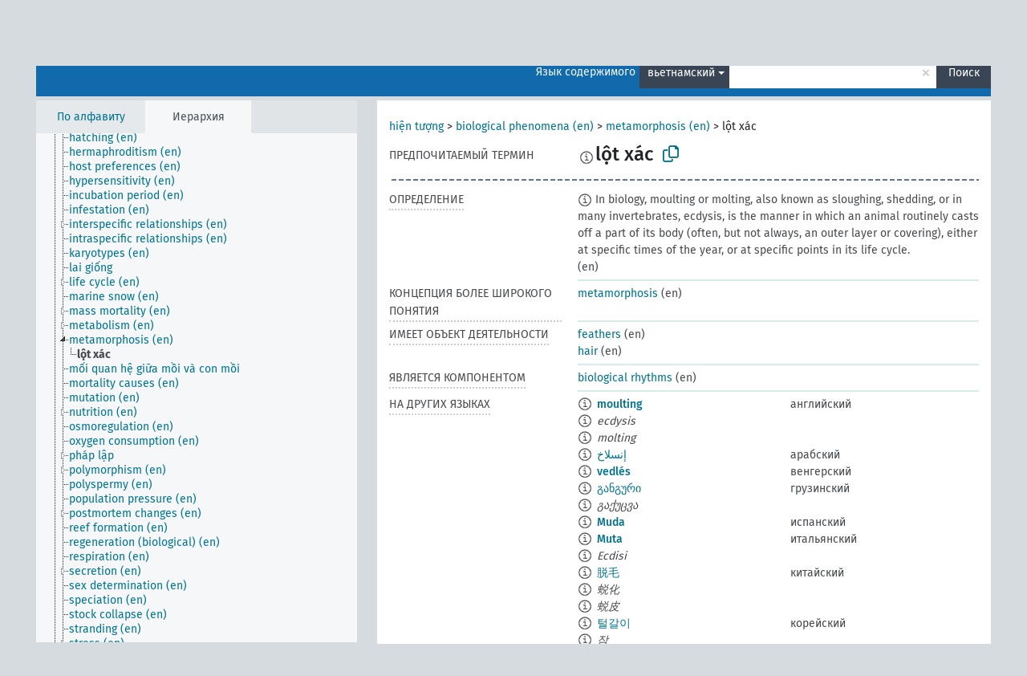

--- FILE ---
content_type: text/html; charset=UTF-8
request_url: https://agrovoc.fao.org/skosmosAsfa/asfa/ru/page/?clang=vi&uri=http%3A%2F%2Faims.fao.org%2Faos%2Fagrovoc%2Fc_4957
body_size: 14884
content:
<!DOCTYPE html>
<html dir="ltr" lang="ru" prefix="og: https://ogp.me/ns#">
<head>
<base href="https://agrovoc.fao.org/skosmosAsfa/">
<link rel="shortcut icon" href="favicon.ico">
<meta http-equiv="X-UA-Compatible" content="IE=Edge">
<meta http-equiv="Content-Type" content="text/html; charset=UTF-8">
<meta name="viewport" content="width=device-width, initial-scale=1.0">
<meta name="format-detection" content="telephone=no">
<meta name="generator" content="Skosmos 2.18">
<meta name="title" content="lột xác - Asfa - asfa">
<meta property="og:title" content="lột xác - Asfa - asfa">
<meta name="description" content="Concept lột xác in vocabulary ">
<meta property="og:description" content="Concept lột xác in vocabulary ">
<link rel="canonical" href="https://agrovoc.fao.org/skosmosAsfa/asfa/ru/page/c_4957?clang=vi">
<meta property="og:url" content="https://agrovoc.fao.org/skosmosAsfa/asfa/ru/page/c_4957?clang=vi">
<meta property="og:type" content="website">
<meta property="og:site_name" content="asfa">
<link href="vendor/twbs/bootstrap/dist/css/bootstrap.min.css" media="screen, print" rel="stylesheet" type="text/css">
<link href="vendor/vakata/jstree/dist/themes/default/style.min.css" media="screen, print" rel="stylesheet" type="text/css">
<link href="vendor/davidstutz/bootstrap-multiselect/dist/css/bootstrap-multiselect.min.css" media="screen, print" rel="stylesheet" type="text/css">
<link href="resource/css/fira.css" media="screen, print" rel="stylesheet" type="text/css">
<link href="resource/fontawesome/css/fontawesome.css" media="screen, print" rel="stylesheet" type="text/css">
<link href="resource/fontawesome/css/regular.css" media="screen, print" rel="stylesheet" type="text/css">
<link href="resource/fontawesome/css/solid.css" media="screen, print" rel="stylesheet" type="text/css">
<link href="resource/css/styles.css" media="screen, print" rel="stylesheet" type="text/css">
<link href="resource/css/fao.css" media="screen, print" rel="stylesheet" type="text/css">

<title>lột xác - Asfa - asfa</title>
</head>
<body class="vocab-asfa">
  <noscript>
    <strong>We're sorry but Skosmos doesn't work properly without JavaScript enabled. Please enable it to continue.</strong>
  </noscript>
  <a id="skiptocontent" href="asfa/ru/page/?clang=vi&amp;uri=http%3A%2F%2Faims.fao.org%2Faos%2Fagrovoc%2Fc_4957#maincontent">Перейти к основному содержанию</a>
  <div class="topbar-container topbar-white">
    <div class="topbar topbar-white">
      <div id="topbar-service-helper">
<a  class="service-ru" href="ru/?clang=vi"><h1 id="service-name">Skosmos</h1></a>
</div>
<div id="topbar-language-navigation">
<div id="language" class="dropdown"><span class="navigation-font">|</span>
  <span class="navigation-font">Язык интерфейса:</span>
  <button type="button" class="btn btn-default dropdown-toggle navigation-font" data-bs-toggle="dropdown">русский<span class="caret"></span></button>
  <ul class="dropdown-menu dropdown-menu-end">
      <li><a class="dropdown-item" id="language-ar" class="versal" href="asfa/ar/page/?clang=vi&amp;uri=http%3A%2F%2Faims.fao.org%2Faos%2Fagrovoc%2Fc_4957"> العربية</a></li>
        <li><a class="dropdown-item" id="language-en" class="versal" href="asfa/en/page/?clang=vi&amp;uri=http%3A%2F%2Faims.fao.org%2Faos%2Fagrovoc%2Fc_4957"> English</a></li>
        <li><a class="dropdown-item" id="language-es" class="versal" href="asfa/es/page/?clang=vi&amp;uri=http%3A%2F%2Faims.fao.org%2Faos%2Fagrovoc%2Fc_4957"> español</a></li>
        <li><a class="dropdown-item" id="language-fr" class="versal" href="asfa/fr/page/?clang=vi&amp;uri=http%3A%2F%2Faims.fao.org%2Faos%2Fagrovoc%2Fc_4957"> français</a></li>
            <li><a class="dropdown-item" id="language-zh" class="versal" href="asfa/zh/page/?clang=vi&amp;uri=http%3A%2F%2Faims.fao.org%2Faos%2Fagrovoc%2Fc_4957"> 中文</a></li>
      </ul>
</div>
<div id="navigation">
          <a href="http://www.fao.org/agrovoc/" class="navigation-font"> АГРОВОК </a>
     <a href="ru/about?clang=vi" id="navi2" class="navigation-font">
  О проекте  </a>
  <a href="asfa/ru/feedback?clang=vi" id="navi3" class="navigation-font">
  Обратная связь  </a>
  <span class="skosmos-tooltip-wrapper skosmos-tooltip t-bottom" id="navi4" tabindex="0" data-title="Наведите указатель мышки на текст с пунктирным подчеркиванием, чтобы увидеть информацию о свойстве. &#xa; &#xa; Для сокращения поиска, пожалуйста, используйте символ * как в *животное или *патент*. В конце поисковых слов, поиск будет сокращён автоматически, даже если символ сокращения не введён вручную: таким образом, кот выдаст те же результаты, что и кот*.">
    <span class="navigation-font">Помощь</span>
  </span>
</div>
</div>

<!-- top-bar ENDS HERE -->

    </div>
  </div>
    <div class="headerbar">
    <div class="header-row"><div class="headerbar-coloured"></div><div class="header-left">
  <h1><a href="asfa/ru/?clang=vi"></a></h1>
</div>
<div class="header-float">
      <h2 class="sr-only">Поиск по словарю</h2>
    <div class="search-vocab-text"><p>Язык содержимого</p></div>
    <form class="navbar-form" role="search" name="text-search" action="asfa/ru/search">
    <input style="display: none" name="clang" value="vi" id="lang-input">
    <div class="input-group">
      <div class="input-group-btn">
        <label class="sr-only" for="lang-dropdown-toggle">Язык содержимого и поиска</label>
        <button type="button" class="btn btn-default dropdown-toggle" data-bs-toggle="dropdown" aria-expanded="false" id="lang-dropdown-toggle">вьетнамский<span class="caret"></span></button>
        <ul class="dropdown-menu" aria-labelledby="lang-dropdown-toggle">
                            <li><a class="dropdown-item" href="asfa/ru/page/c_4957?clang=en" class="lang-button" hreflang="en">английский</a></li>
                    <li><a class="dropdown-item" href="asfa/ru/page/c_4957?clang=ar" class="lang-button" hreflang="ar">арабский</a></li>
                    <li><a class="dropdown-item" href="asfa/ru/page/c_4957?clang=be" class="lang-button" hreflang="be">белорусский</a></li>
                    <li><a class="dropdown-item" href="asfa/ru/page/c_4957?clang=my" class="lang-button" hreflang="my">бирманский</a></li>
                    <li><a class="dropdown-item" href="asfa/ru/page/c_4957?clang=hu" class="lang-button" hreflang="hu">венгерский</a></li>
                    <li><a class="dropdown-item" href="asfa/ru/page/c_4957?clang=vi" class="lang-button" hreflang="vi">вьетнамский</a></li>
                    <li><a class="dropdown-item" href="asfa/ru/page/c_4957?clang=el" class="lang-button" hreflang="el">греческий</a></li>
                    <li><a class="dropdown-item" href="asfa/ru/page/c_4957?clang=ka" class="lang-button" hreflang="ka">грузинский</a></li>
                    <li><a class="dropdown-item" href="asfa/ru/page/c_4957?clang=da" class="lang-button" hreflang="da">датский</a></li>
                    <li><a class="dropdown-item" href="asfa/ru/page/c_4957?clang=es" class="lang-button" hreflang="es">испанский</a></li>
                    <li><a class="dropdown-item" href="asfa/ru/page/c_4957?clang=it" class="lang-button" hreflang="it">итальянский</a></li>
                    <li><a class="dropdown-item" href="asfa/ru/page/c_4957?clang=ca" class="lang-button" hreflang="ca">каталанский</a></li>
                    <li><a class="dropdown-item" href="asfa/ru/page/c_4957?clang=zh" class="lang-button" hreflang="zh">китайский</a></li>
                    <li><a class="dropdown-item" href="asfa/ru/page/c_4957?clang=ko" class="lang-button" hreflang="ko">корейский</a></li>
                    <li><a class="dropdown-item" href="asfa/ru/page/c_4957?clang=km" class="lang-button" hreflang="km">кхмерский</a></li>
                    <li><a class="dropdown-item" href="asfa/ru/page/c_4957?clang=lo" class="lang-button" hreflang="lo">лаосский</a></li>
                    <li><a class="dropdown-item" href="asfa/ru/page/c_4957?clang=la" class="lang-button" hreflang="la">латинский</a></li>
                    <li><a class="dropdown-item" href="asfa/ru/page/c_4957?clang=ms" class="lang-button" hreflang="ms">малайский</a></li>
                    <li><a class="dropdown-item" href="asfa/ru/page/c_4957?clang=de" class="lang-button" hreflang="de">немецкий</a></li>
                    <li><a class="dropdown-item" href="asfa/ru/page/c_4957?clang=nl" class="lang-button" hreflang="nl">нидерландский</a></li>
                    <li><a class="dropdown-item" href="asfa/ru/page/c_4957?clang=nb" class="lang-button" hreflang="nb">норвежский букмол</a></li>
                    <li><a class="dropdown-item" href="asfa/ru/page/c_4957?clang=nn" class="lang-button" hreflang="nn">нюнорск</a></li>
                    <li><a class="dropdown-item" href="asfa/ru/page/c_4957?clang=fa" class="lang-button" hreflang="fa">персидский</a></li>
                    <li><a class="dropdown-item" href="asfa/ru/page/c_4957?clang=pl" class="lang-button" hreflang="pl">польский</a></li>
                    <li><a class="dropdown-item" href="asfa/ru/page/c_4957?clang=pt" class="lang-button" hreflang="pt">португальский</a></li>
                    <li><a class="dropdown-item" href="asfa/ru/page/c_4957?clang=pt-BR" class="lang-button" hreflang="pt-BR">португальский (Бразилия)</a></li>
                    <li><a class="dropdown-item" href="asfa/ru/page/c_4957?clang=ro" class="lang-button" hreflang="ro">румынский</a></li>
                    <li><a class="dropdown-item" href="asfa/ru/page/c_4957" class="lang-button" hreflang="ru">русский</a></li>
                    <li><a class="dropdown-item" href="asfa/ru/page/c_4957?clang=sr" class="lang-button" hreflang="sr">сербский</a></li>
                    <li><a class="dropdown-item" href="asfa/ru/page/c_4957?clang=sk" class="lang-button" hreflang="sk">словацкий</a></li>
                    <li><a class="dropdown-item" href="asfa/ru/page/c_4957?clang=sw" class="lang-button" hreflang="sw">суахили</a></li>
                    <li><a class="dropdown-item" href="asfa/ru/page/c_4957?clang=th" class="lang-button" hreflang="th">тайский</a></li>
                    <li><a class="dropdown-item" href="asfa/ru/page/c_4957?clang=te" class="lang-button" hreflang="te">телугу</a></li>
                    <li><a class="dropdown-item" href="asfa/ru/page/c_4957?clang=tr" class="lang-button" hreflang="tr">турецкий</a></li>
                    <li><a class="dropdown-item" href="asfa/ru/page/c_4957?clang=uk" class="lang-button" hreflang="uk">украинский</a></li>
                    <li><a class="dropdown-item" href="asfa/ru/page/c_4957?clang=fi" class="lang-button" hreflang="fi">финский</a></li>
                    <li><a class="dropdown-item" href="asfa/ru/page/c_4957?clang=fr" class="lang-button" hreflang="fr">французский</a></li>
                    <li><a class="dropdown-item" href="asfa/ru/page/c_4957?clang=hi" class="lang-button" hreflang="hi">хинди</a></li>
                    <li><a class="dropdown-item" href="asfa/ru/page/c_4957?clang=cs" class="lang-button" hreflang="cs">чешский</a></li>
                    <li><a class="dropdown-item" href="asfa/ru/page/c_4957?clang=sv" class="lang-button" hreflang="sv">шведский</a></li>
                    <li><a class="dropdown-item" href="asfa/ru/page/c_4957?clang=et" class="lang-button" hreflang="et">эстонский</a></li>
                    <li><a class="dropdown-item" href="asfa/ru/page/c_4957?clang=ja" class="lang-button" hreflang="ja">японский</a></li>
                            <li>
            <a class="dropdown-item" href="asfa/ru/page/?uri=http://aims.fao.org/aos/agrovoc/c_4957&amp;clang=vi&amp;anylang=on"
              class="lang-button" id="lang-button-all">Любой язык</a>
            <input name="anylang" type="checkbox">
          </li>
        </ul>
      </div><!-- /btn-group -->
      <label class="sr-only" for="search-field">Введите термин для поиска</label>
      <input id="search-field" type="text" class="form-control" name="q" value="">
      <div class="input-group-btn">
        <label class="sr-only" for="search-all-button">Найти</label>
        <button id="search-all-button" type="submit" class="btn btn-primary">Поиск</button>
      </div>
    </div>
      </form>
</div>
</div>  </div>
    <div class="main-container">
        <div id="sidebar">
          <div class="sidebar-buttons">
                <h2 class="sr-only">Список на боковой панели: составить список и просмотреть содержимое словаря по критерию</h2>
        <ul class="nav nav-tabs">
                                      <h3 class="sr-only">Показать словарные концепции по алфавиту</h3>
                    <li id="alpha" class="nav-item"><a class="nav-link" href="asfa/ru/index?clang=vi">По алфавиту</a></li>
                                                  <h3 class="sr-only">Показать словарные концепции по иерархии</h3>
                    <li id="hierarchy" class="nav-item">
            <a class="nav-link active" href="#" id="hier-trigger"
                        >Иерархия            </a>
          </li>
                                                </ul>
      </div>
      
            <h4 class="sr-only">Словарные концепции по алфавиту</h4>
            <div class="sidebar-grey  concept-hierarchy">
        <div id="alphabetical-menu">
                  </div>
              </div>
        </div>
    
            <main id="maincontent" tabindex="-1">
            <div class="content">
        <div id="content-top"></div>
                     <h2 class="sr-only">Информация о концепции</h2>
            <div class="concept-info">
      <div class="concept-main">
              <div class="row">
                                      <div class="crumb-path">
                        <a class="propertyvalue bread-crumb" href="asfa/ru/page/c_330704?clang=vi">hiện tượng</a><span class="bread-crumb"> > </span>
                                                <a class="propertyvalue bread-crumb" href="asfa/ru/page/c_49871?clang=vi">biological phenomena (en)</a><span class="bread-crumb"> > </span>
                                                <a class="propertyvalue bread-crumb" href="asfa/ru/page/c_4775?clang=vi">metamorphosis (en)</a><span class="bread-crumb"> > </span>
                                                <span class="bread-crumb propertylabel-pink">lột xác</span>
                                                </div>
                          </div>
            <div class="row property prop-preflabel"><div class="property-label property-label-pref"><h3 class="versal">
                                      Предпочитаемый термин
                      </h3></div><div class="property-value-column"><span class="reified-property-value xl-pref-label tooltip-html"><img src="resource/pics/about.png"><div class="reified-tooltip tooltip-html-content"><p><span class="tooltip-prop">Создано</span>:
                <span class="versal">2024-01-31T12:23:42Z</span></p></div></span><span class="prefLabel" id="pref-label">lột xác</span>
                &nbsp;
        <button type="button" data-bs-toggle="tooltip" data-bs-placement="button" title="Copy to clipboard" class="btn btn-default btn-xs copy-clipboard" for="#pref-label"><span class="fa-regular fa-copy"></span></button></div><div class="col-md-12"><div class="preflabel-spacer"></div></div></div>
                       <div class="row property prop-skos_definition">
          <div class="property-label">
            <h3 class="versal               property-click skosmos-tooltip-wrapper skosmos-tooltip t-top" data-title="Полное объяснение предполагаемого значения концепции
              ">
                              Определение
                          </h3>
          </div>
          <div class="property-value-column"><div class="property-value-wrapper">
                <ul>
                     <li>
                                                                            <span class="versal reified-property-value tooltip-html">
                  <img alt="Information" src="resource/pics/about.png"> In biology, moulting or molting, also known as sloughing, shedding, or in many invertebrates, ecdysis, is the manner in which an animal routinely casts off a part of its body (often, but not always, an outer layer or covering), either at specific times of the year, or at specific points in its life cycle.
                  <div class="reified-tooltip tooltip-html-content"><p><span class="tooltip-prop">Источник</span>: <a href="https://en.wikipedia.org/wiki/Moulting">https://en.wikipedia.org/wiki/Moulting</a></p><p><span class="tooltip-prop">Создано</span>: <a href="">12/21/19</a></p></div>
                </span>
                                                <span class="versal"> (en)</span>                                                      </li>
                </ul>
                </div></div></div>
                               <div class="row property prop-skos_broader">
          <div class="property-label">
            <h3 class="versal               property-click skosmos-tooltip-wrapper skosmos-tooltip t-top" data-title="Концепция более широкого понятия
              ">
                              Концепция более широкого понятия
                          </h3>
          </div>
          <div class="property-value-column"><div class="property-value-wrapper">
                <ul>
                     <li>
                                                                               <a href="asfa/ru/page/c_4775?clang=vi"> metamorphosis</a>
                                                <span class="versal"> (en)</span>                                                      </li>
                </ul>
                </div></div></div>
                               <div class="row property prop-http___aims_fao_org_aos_agrontology_hasObjectOfActivity">
          <div class="property-label">
            <h3 class="versal               property-click skosmos-tooltip-wrapper skosmos-tooltip t-top" data-title="X &lt;имеет объект деятельности&gt; Y. Действие X сосредоточено на Y. Например,  &quot;стрижка&quot; &lt;имеет объект деятельности&gt; &quot;шерсть&quot;, &quot;ратификация&quot; &lt;имеет объект деятельности&gt; &quot;пакты&quot;.

              ">
                              имеет объект деятельности
                          </h3>
          </div>
          <div class="property-value-column"><div class="property-value-wrapper">
                <ul>
                     <li>
                                                                               <a href="asfa/ru/page/c_2822?clang=vi"> feathers</a>
                                                <span class="versal"> (en)</span>                                                      </li>
                     <li>
                                                                               <a href="asfa/ru/page/c_3471?clang=vi"> hair</a>
                                                <span class="versal"> (en)</span>                                                      </li>
                </ul>
                </div></div></div>
                               <div class="row property prop-http___aims_fao_org_aos_agrontology_isComponentOf">
          <div class="property-label">
            <h3 class="versal               property-click skosmos-tooltip-wrapper skosmos-tooltip t-top" data-title="X &lt;является компонентом&gt; Y. Объект X, который является частью целого Y, также имеет существование независимо от Y. Например, &quot;листья&quot; &lt;является компонентом&gt; &quot;деревья&quot;, &quot;двигатели&quot; &lt;является компонентом&gt; &quot;системы машин&quot;.
              ">
                              является компонентом
                          </h3>
          </div>
          <div class="property-value-column"><div class="property-value-wrapper">
                <ul>
                     <li>
                                                                               <a href="asfa/ru/page/c_923?clang=vi"> biological rhythms</a>
                                                <span class="versal"> (en)</span>                                                      </li>
                </ul>
                </div></div></div>
                                <div class="row property prop-other-languages">
        <div class="property-label"><h3 class="versal property-click skosmos-tooltip-wrapper skosmos-tooltip t-top" data-title="Термины для концепции на других языках." >На других языках</h3></div>
        <div class="property-value-column">
          <div class="property-value-wrapper">
            <ul>
                                          <li class="row other-languages first-of-language">
                <div class="col-6 versal versal-pref">
                                    <span class="reified-property-value xl-label tooltip-html">
                    <img alt="Information" src="resource/pics/about.png">
                    <div class="reified-tooltip tooltip-html-content">
                                                              <p><span class="tooltip-prop">Создано</span>:
                        <span class="versal">1981-01-09T00:00:00Z</span>
                      </p>
                                                                                  <p><span class="tooltip-prop">skos:notation</span>:
                        <span class="versal">4957</span>
                      </p>
                                                            </div>
                  </span>
                                                      <a href='asfa/ru/page/c_4957?clang=en' hreflang='en'>moulting</a>
                                  </div>
                <div class="col-6 versal"><p>английский</p></div>
              </li>
                            <li class="row other-languages">
                <div class="col-6 versal replaced">
                                    <span class="reified-property-value xl-label tooltip-html">
                    <img alt="Information" src="resource/pics/about.png">
                    <div class="reified-tooltip tooltip-html-content">
                                                              <p><span class="tooltip-prop">Создано</span>:
                        <span class="versal">1997-09-09T00:00:00Z</span>
                      </p>
                                                                                  <p><span class="tooltip-prop">skos:notation</span>:
                        <span class="versal">36524</span>
                      </p>
                                                            </div>
                  </span>
                                    ecdysis
                                  </div>
                <div class="col-6 versal"></div>
              </li>
                            <li class="row other-languages">
                <div class="col-6 versal replaced">
                                    <span class="reified-property-value xl-label tooltip-html">
                    <img alt="Information" src="resource/pics/about.png">
                    <div class="reified-tooltip tooltip-html-content">
                                                              <p><span class="tooltip-prop">Создано</span>:
                        <span class="versal">2014-07-10T15:49:33Z</span>
                      </p>
                                                                                  <p><span class="tooltip-prop">skos:notation</span>:
                        <span class="versal">495729fb3798</span>
                      </p>
                                                            </div>
                  </span>
                                    molting
                                  </div>
                <div class="col-6 versal"></div>
              </li>
                                                        <li class="row other-languages first-of-language">
                <div class="col-6 versal versal-pref">
                                    <span class="reified-property-value xl-label tooltip-html">
                    <img alt="Information" src="resource/pics/about.png">
                    <div class="reified-tooltip tooltip-html-content">
                                                              <p><span class="tooltip-prop">Создано</span>:
                        <span class="versal">2002-12-12T00:00:00Z</span>
                      </p>
                                                                                  <p><span class="tooltip-prop">skos:notation</span>:
                        <span class="versal">4957</span>
                      </p>
                                                            </div>
                  </span>
                                                      <a href='asfa/ru/page/c_4957?clang=ar' hreflang='ar'>إنسلاخ</a>
                                  </div>
                <div class="col-6 versal"><p>арабский</p></div>
              </li>
                                                        <li class="row other-languages first-of-language">
                <div class="col-6 versal versal-pref">
                                    <span class="reified-property-value xl-label tooltip-html">
                    <img alt="Information" src="resource/pics/about.png">
                    <div class="reified-tooltip tooltip-html-content">
                                                              <p><span class="tooltip-prop">Создано</span>:
                        <span class="versal">2006-12-06T00:00:00Z</span>
                      </p>
                                                                                  <p><span class="tooltip-prop">skos:notation</span>:
                        <span class="versal">4957</span>
                      </p>
                                                            </div>
                  </span>
                                                      <a href='asfa/ru/page/c_4957?clang=hu' hreflang='hu'>vedlés</a>
                                  </div>
                <div class="col-6 versal"><p>венгерский</p></div>
              </li>
                                                        <li class="row other-languages first-of-language">
                <div class="col-6 versal versal-pref">
                                    <span class="reified-property-value xl-label tooltip-html">
                    <img alt="Information" src="resource/pics/about.png">
                    <div class="reified-tooltip tooltip-html-content">
                                                              <p><span class="tooltip-prop">Создано</span>:
                        <span class="versal">2021-05-14T21:07:06</span>
                      </p>
                                                            </div>
                  </span>
                                                      <a href='asfa/ru/page/c_4957?clang=ka' hreflang='ka'>განგური</a>
                                  </div>
                <div class="col-6 versal"><p>грузинский</p></div>
              </li>
                            <li class="row other-languages">
                <div class="col-6 versal replaced">
                                    <span class="reified-property-value xl-label tooltip-html">
                    <img alt="Information" src="resource/pics/about.png">
                    <div class="reified-tooltip tooltip-html-content">
                                                              <p><span class="tooltip-prop">Создано</span>:
                        <span class="versal">2021-05-14T21:07:29</span>
                      </p>
                                                            </div>
                  </span>
                                    გაქუცვა
                                  </div>
                <div class="col-6 versal"></div>
              </li>
                                                        <li class="row other-languages first-of-language">
                <div class="col-6 versal versal-pref">
                                    <span class="reified-property-value xl-label tooltip-html">
                    <img alt="Information" src="resource/pics/about.png">
                    <div class="reified-tooltip tooltip-html-content">
                                                              <p><span class="tooltip-prop">Создано</span>:
                        <span class="versal">1981-01-23T00:00:00Z</span>
                      </p>
                                                                                  <p><span class="tooltip-prop">skos:notation</span>:
                        <span class="versal">4957</span>
                      </p>
                                                            </div>
                  </span>
                                                      <a href='asfa/ru/page/c_4957?clang=es' hreflang='es'>Muda</a>
                                  </div>
                <div class="col-6 versal"><p>испанский</p></div>
              </li>
                                                        <li class="row other-languages first-of-language">
                <div class="col-6 versal versal-pref">
                                    <span class="reified-property-value xl-label tooltip-html">
                    <img alt="Information" src="resource/pics/about.png">
                    <div class="reified-tooltip tooltip-html-content">
                                                              <p><span class="tooltip-prop">Создано</span>:
                        <span class="versal">2006-12-06T00:00:00Z</span>
                      </p>
                                                                                  <p><span class="tooltip-prop">skos:notation</span>:
                        <span class="versal">4957</span>
                      </p>
                                                            </div>
                  </span>
                                                      <a href='asfa/ru/page/c_4957?clang=it' hreflang='it'>Muta</a>
                                  </div>
                <div class="col-6 versal"><p>итальянский</p></div>
              </li>
                            <li class="row other-languages">
                <div class="col-6 versal replaced">
                                    <span class="reified-property-value xl-label tooltip-html">
                    <img alt="Information" src="resource/pics/about.png">
                    <div class="reified-tooltip tooltip-html-content">
                                                              <p><span class="tooltip-prop">Создано</span>:
                        <span class="versal">2007-03-05T00:00:00Z</span>
                      </p>
                                                                                  <p><span class="tooltip-prop">skos:notation</span>:
                        <span class="versal">36524</span>
                      </p>
                                                            </div>
                  </span>
                                    Ecdisi
                                  </div>
                <div class="col-6 versal"></div>
              </li>
                                                        <li class="row other-languages first-of-language">
                <div class="col-6 versal versal-pref">
                                    <span class="reified-property-value xl-label tooltip-html">
                    <img alt="Information" src="resource/pics/about.png">
                    <div class="reified-tooltip tooltip-html-content">
                                                              <p><span class="tooltip-prop">Создано</span>:
                        <span class="versal">2002-12-12T00:00:00Z</span>
                      </p>
                                                                                  <p><span class="tooltip-prop">skos:notation</span>:
                        <span class="versal">4957</span>
                      </p>
                                                            </div>
                  </span>
                                                      <a href='asfa/ru/page/c_4957?clang=zh' hreflang='zh'>脱毛</a>
                                  </div>
                <div class="col-6 versal"><p>китайский</p></div>
              </li>
                            <li class="row other-languages">
                <div class="col-6 versal replaced">
                                    <span class="reified-property-value xl-label tooltip-html">
                    <img alt="Information" src="resource/pics/about.png">
                    <div class="reified-tooltip tooltip-html-content">
                                                              <p><span class="tooltip-prop">Создано</span>:
                        <span class="versal">2002-12-12T00:00:00Z</span>
                      </p>
                                                                                  <p><span class="tooltip-prop">skos:notation</span>:
                        <span class="versal">36524</span>
                      </p>
                                                            </div>
                  </span>
                                    蜕化
                                  </div>
                <div class="col-6 versal"></div>
              </li>
                            <li class="row other-languages">
                <div class="col-6 versal replaced">
                                    <span class="reified-property-value xl-label tooltip-html">
                    <img alt="Information" src="resource/pics/about.png">
                    <div class="reified-tooltip tooltip-html-content">
                                                              <p><span class="tooltip-prop">Создано</span>:
                        <span class="versal">2014-07-10T15:49:33Z</span>
                      </p>
                                                                                  <p><span class="tooltip-prop">skos:notation</span>:
                        <span class="versal">4957adf06c51</span>
                      </p>
                                                            </div>
                  </span>
                                    蜕皮
                                  </div>
                <div class="col-6 versal"></div>
              </li>
                                                        <li class="row other-languages first-of-language">
                <div class="col-6 versal versal-pref">
                                    <span class="reified-property-value xl-label tooltip-html">
                    <img alt="Information" src="resource/pics/about.png">
                    <div class="reified-tooltip tooltip-html-content">
                                                              <p><span class="tooltip-prop">Создано</span>:
                        <span class="versal">2009-12-02T00:00:00Z</span>
                      </p>
                                                                                  <p><span class="tooltip-prop">skos:notation</span>:
                        <span class="versal">4957</span>
                      </p>
                                                            </div>
                  </span>
                                                      <a href='asfa/ru/page/c_4957?clang=ko' hreflang='ko'>털갈이</a>
                                  </div>
                <div class="col-6 versal"><p>корейский</p></div>
              </li>
                            <li class="row other-languages">
                <div class="col-6 versal replaced">
                                    <span class="reified-property-value xl-label tooltip-html">
                    <img alt="Information" src="resource/pics/about.png">
                    <div class="reified-tooltip tooltip-html-content">
                                                              <p><span class="tooltip-prop">Создано</span>:
                        <span class="versal">2014-07-10T15:49:33Z</span>
                      </p>
                                                                                  <p><span class="tooltip-prop">skos:notation</span>:
                        <span class="versal">4957b2557131</span>
                      </p>
                                                            </div>
                  </span>
                                    잠
                                  </div>
                <div class="col-6 versal"></div>
              </li>
                            <li class="row other-languages">
                <div class="col-6 versal replaced">
                                    <span class="reified-property-value xl-label tooltip-html">
                    <img alt="Information" src="resource/pics/about.png">
                    <div class="reified-tooltip tooltip-html-content">
                                                              <p><span class="tooltip-prop">Создано</span>:
                        <span class="versal">2009-12-02T00:00:00Z</span>
                      </p>
                                                                                  <p><span class="tooltip-prop">skos:notation</span>:
                        <span class="versal">36524</span>
                      </p>
                                                            </div>
                  </span>
                                    탈피
                                  </div>
                <div class="col-6 versal"></div>
              </li>
                                                        <li class="row other-languages first-of-language">
                <div class="col-6 versal versal-pref">
                                    <span class="reified-property-value xl-label tooltip-html">
                    <img alt="Information" src="resource/pics/about.png">
                    <div class="reified-tooltip tooltip-html-content">
                                                              <p><span class="tooltip-prop">Создано</span>:
                        <span class="versal">2005-12-16T00:00:00Z</span>
                      </p>
                                                                                  <p><span class="tooltip-prop">skos:notation</span>:
                        <span class="versal">4957</span>
                      </p>
                                                            </div>
                  </span>
                                                      <a href='asfa/ru/page/c_4957?clang=lo' hreflang='lo'>ການລອກຄາບ</a>
                                  </div>
                <div class="col-6 versal"><p>лаосский</p></div>
              </li>
                            <li class="row other-languages">
                <div class="col-6 versal replaced">
                                    <span class="reified-property-value xl-label tooltip-html">
                    <img alt="Information" src="resource/pics/about.png">
                    <div class="reified-tooltip tooltip-html-content">
                                                              <p><span class="tooltip-prop">Создано</span>:
                        <span class="versal">2014-07-10T15:49:33Z</span>
                      </p>
                                                                                  <p><span class="tooltip-prop">skos:notation</span>:
                        <span class="versal">4957d319880a</span>
                      </p>
                                                            </div>
                  </span>
                                    ການປ່ຽນຂົນ
                                  </div>
                <div class="col-6 versal"></div>
              </li>
                                                        <li class="row other-languages first-of-language">
                <div class="col-6 versal versal-pref">
                                    <span class="reified-property-value xl-label tooltip-html">
                    <img alt="Information" src="resource/pics/about.png">
                    <div class="reified-tooltip tooltip-html-content">
                                                              <p><span class="tooltip-prop">Создано</span>:
                        <span class="versal">1996-12-24T00:00:00Z</span>
                      </p>
                                                                                  <p><span class="tooltip-prop">skos:notation</span>:
                        <span class="versal">4957</span>
                      </p>
                                                            </div>
                  </span>
                                                      <a href='asfa/ru/page/c_4957?clang=de' hreflang='de'>Mauserung</a>
                                  </div>
                <div class="col-6 versal"><p>немецкий</p></div>
              </li>
                            <li class="row other-languages">
                <div class="col-6 versal replaced">
                                    <span class="reified-property-value xl-label tooltip-html">
                    <img alt="Information" src="resource/pics/about.png">
                    <div class="reified-tooltip tooltip-html-content">
                                                              <p><span class="tooltip-prop">Создано</span>:
                        <span class="versal">1997-09-09T00:00:00Z</span>
                      </p>
                                                                                  <p><span class="tooltip-prop">skos:notation</span>:
                        <span class="versal">36524</span>
                      </p>
                                                            </div>
                  </span>
                                    Ecdysis
                                  </div>
                <div class="col-6 versal"></div>
              </li>
                                                        <li class="row other-languages first-of-language">
                <div class="col-6 versal versal-pref">
                                    <span class="reified-property-value xl-label tooltip-html">
                    <img alt="Information" src="resource/pics/about.png">
                    <div class="reified-tooltip tooltip-html-content">
                                                              <p><span class="tooltip-prop">Создано</span>:
                        <span class="versal">2019-12-21T20:31:04.254+01:00</span>
                      </p>
                                                            </div>
                  </span>
                                                      <a href='asfa/ru/page/c_4957?clang=nn' hreflang='nn'>myting</a>
                                  </div>
                <div class="col-6 versal"><p>нюнорск</p></div>
              </li>
                                                        <li class="row other-languages first-of-language">
                <div class="col-6 versal versal-pref">
                                    <span class="reified-property-value xl-label tooltip-html">
                    <img alt="Information" src="resource/pics/about.png">
                    <div class="reified-tooltip tooltip-html-content">
                                                              <p><span class="tooltip-prop">Создано</span>:
                        <span class="versal">2007-04-20T00:00:00Z</span>
                      </p>
                                                                                  <p><span class="tooltip-prop">skos:notation</span>:
                        <span class="versal">4957</span>
                      </p>
                                                            </div>
                  </span>
                                                      <a href='asfa/ru/page/c_4957?clang=fa' hreflang='fa'>پوست‌اندازی</a>
                                  </div>
                <div class="col-6 versal"><p>персидский</p></div>
              </li>
                            <li class="row other-languages">
                <div class="col-6 versal replaced">
                                    <span class="reified-property-value xl-label tooltip-html">
                    <img alt="Information" src="resource/pics/about.png">
                    <div class="reified-tooltip tooltip-html-content">
                                                              <p><span class="tooltip-prop">Создано</span>:
                        <span class="versal">2007-04-20T00:00:00Z</span>
                      </p>
                                                                                  <p><span class="tooltip-prop">skos:notation</span>:
                        <span class="versal">36524</span>
                      </p>
                                                            </div>
                  </span>
                                    پوست‌ریزی
                                  </div>
                <div class="col-6 versal"></div>
              </li>
                                                        <li class="row other-languages first-of-language">
                <div class="col-6 versal versal-pref">
                                    <span class="reified-property-value xl-label tooltip-html">
                    <img alt="Information" src="resource/pics/about.png">
                    <div class="reified-tooltip tooltip-html-content">
                                                              <p><span class="tooltip-prop">Создано</span>:
                        <span class="versal">2006-12-19T00:00:00Z</span>
                      </p>
                                                                                  <p><span class="tooltip-prop">skos:notation</span>:
                        <span class="versal">4957</span>
                      </p>
                                                            </div>
                  </span>
                                                      <a href='asfa/ru/page/c_4957?clang=pl' hreflang='pl'>Zmiana okrywy wierzchniej</a>
                                  </div>
                <div class="col-6 versal"><p>польский</p></div>
              </li>
                            <li class="row other-languages">
                <div class="col-6 versal replaced">
                                    <span class="reified-property-value xl-label tooltip-html">
                    <img alt="Information" src="resource/pics/about.png">
                    <div class="reified-tooltip tooltip-html-content">
                                                              <p><span class="tooltip-prop">Создано</span>:
                        <span class="versal">2014-07-10T15:49:33Z</span>
                      </p>
                                                                                  <p><span class="tooltip-prop">skos:notation</span>:
                        <span class="versal">4957a38efe89</span>
                      </p>
                                                            </div>
                  </span>
                                    Linienie
                                  </div>
                <div class="col-6 versal"></div>
              </li>
                            <li class="row other-languages">
                <div class="col-6 versal replaced">
                                    <span class="reified-property-value xl-label tooltip-html">
                    <img alt="Information" src="resource/pics/about.png">
                    <div class="reified-tooltip tooltip-html-content">
                                                              <p><span class="tooltip-prop">Создано</span>:
                        <span class="versal">2006-12-19T00:00:00Z</span>
                      </p>
                                                                                  <p><span class="tooltip-prop">skos:notation</span>:
                        <span class="versal">61586</span>
                      </p>
                                                            </div>
                  </span>
                                    Zrzucanie rogów
                                  </div>
                <div class="col-6 versal"></div>
              </li>
                            <li class="row other-languages">
                <div class="col-6 versal replaced">
                                    <span class="reified-property-value xl-label tooltip-html">
                    <img alt="Information" src="resource/pics/about.png">
                    <div class="reified-tooltip tooltip-html-content">
                                                              <p><span class="tooltip-prop">Создано</span>:
                        <span class="versal">2006-12-19T00:00:00Z</span>
                      </p>
                                                                                  <p><span class="tooltip-prop">skos:notation</span>:
                        <span class="versal">36524</span>
                      </p>
                                                            </div>
                  </span>
                                    Zrzucanie skóry
                                  </div>
                <div class="col-6 versal"></div>
              </li>
                                                        <li class="row other-languages first-of-language">
                <div class="col-6 versal versal-pref">
                                    <span class="reified-property-value xl-label tooltip-html">
                    <img alt="Information" src="resource/pics/about.png">
                    <div class="reified-tooltip tooltip-html-content">
                                                              <p><span class="tooltip-prop">Создано</span>:
                        <span class="versal">1998-08-04T00:00:00Z</span>
                      </p>
                                                                                  <p><span class="tooltip-prop">Последнее изменение</span>:
                        <span class="versal">2021-06-16T21:24:42Z</span>
                      </p>
                                                                                  <p><span class="tooltip-prop">skos:notation</span>:
                        <span class="versal">4957</span>
                      </p>
                                                            </div>
                  </span>
                                                      <a href='asfa/ru/page/c_4957?clang=pt' hreflang='pt'>muda</a>
                                  </div>
                <div class="col-6 versal"><p>португальский</p></div>
              </li>
                            <li class="row other-languages">
                <div class="col-6 versal replaced">
                                    <span class="reified-property-value xl-label tooltip-html">
                    <img alt="Information" src="resource/pics/about.png">
                    <div class="reified-tooltip tooltip-html-content">
                                                              <p><span class="tooltip-prop">Создано</span>:
                        <span class="versal">1997-09-09T00:00:00Z</span>
                      </p>
                                                                                  <p><span class="tooltip-prop">Последнее изменение</span>:
                        <span class="versal">2021-06-16T21:24:42Z</span>
                      </p>
                                                                                  <p><span class="tooltip-prop">skos:notation</span>:
                        <span class="versal">36524</span>
                      </p>
                                                            </div>
                  </span>
                                    ecdise
                                  </div>
                <div class="col-6 versal"></div>
              </li>
                                                        <li class="row other-languages first-of-language">
                <div class="col-6 versal versal-pref">
                                    <span class="reified-property-value xl-label tooltip-html">
                    <img alt="Information" src="resource/pics/about.png">
                    <div class="reified-tooltip tooltip-html-content">
                                                              <p><span class="tooltip-prop">Создано</span>:
                        <span class="versal">2025-05-27T14:58:42Z</span>
                      </p>
                                                            </div>
                  </span>
                                                      <a href='asfa/ru/page/c_4957?clang=pt-BR' hreflang='pt-BR'>muda</a>
                                  </div>
                <div class="col-6 versal"><p>португальский (Бразилия)</p></div>
              </li>
                            <li class="row other-languages">
                <div class="col-6 versal replaced">
                                    <span class="reified-property-value xl-label tooltip-html">
                    <img alt="Information" src="resource/pics/about.png">
                    <div class="reified-tooltip tooltip-html-content">
                                                              <p><span class="tooltip-prop">Создано</span>:
                        <span class="versal">2025-05-27T14:58:42Z</span>
                      </p>
                                                            </div>
                  </span>
                                    ecdise
                                  </div>
                <div class="col-6 versal"></div>
              </li>
                            <li class="row other-languages">
                <div class="col-6 versal replaced">
                                    <span class="reified-property-value xl-label tooltip-html">
                    <img alt="Information" src="resource/pics/about.png">
                    <div class="reified-tooltip tooltip-html-content">
                                                              <p><span class="tooltip-prop">Создано</span>:
                        <span class="versal">2025-05-27T14:58:42Z</span>
                      </p>
                                                            </div>
                  </span>
                                    troca da pele ou penas
                                  </div>
                <div class="col-6 versal"></div>
              </li>
                                                        <li class="row other-languages first-of-language">
                <div class="col-6 versal versal-pref">
                                    <span class="reified-property-value xl-label tooltip-html">
                    <img alt="Information" src="resource/pics/about.png">
                    <div class="reified-tooltip tooltip-html-content">
                                                              <p><span class="tooltip-prop">Создано</span>:
                        <span class="versal">2018-06-13T10:16:15Z</span>
                      </p>
                                                                                  <p><span class="tooltip-prop">Последнее изменение</span>:
                        <span class="versal">2018-06-13T12:30:32Z</span>
                      </p>
                                                            </div>
                  </span>
                                                      <a href='asfa/ru/page/c_4957?clang=ro' hreflang='ro'>năpârlire</a>
                                  </div>
                <div class="col-6 versal"><p>румынский</p></div>
              </li>
                                                        <li class="row other-languages first-of-language">
                <div class="col-6 versal versal-pref">
                                    <span class="reified-property-value xl-label tooltip-html">
                    <img alt="Information" src="resource/pics/about.png">
                    <div class="reified-tooltip tooltip-html-content">
                                                              <p><span class="tooltip-prop">Создано</span>:
                        <span class="versal">2008-01-16T00:00:00Z</span>
                      </p>
                                                                                  <p><span class="tooltip-prop">skos:notation</span>:
                        <span class="versal">4957</span>
                      </p>
                                                            </div>
                  </span>
                                                      <a href='asfa/ru/page/c_4957' hreflang='ru'>линька</a>
                                  </div>
                <div class="col-6 versal"><p>русский</p></div>
              </li>
                                                        <li class="row other-languages first-of-language">
                <div class="col-6 versal versal-pref">
                                    <span class="reified-property-value xl-label tooltip-html">
                    <img alt="Information" src="resource/pics/about.png">
                    <div class="reified-tooltip tooltip-html-content">
                                                              <p><span class="tooltip-prop">Создано</span>:
                        <span class="versal">2005-12-16T00:00:00Z</span>
                      </p>
                                                                                  <p><span class="tooltip-prop">skos:notation</span>:
                        <span class="versal">4957</span>
                      </p>
                                                            </div>
                  </span>
                                                      <a href='asfa/ru/page/c_4957?clang=sk' hreflang='sk'>pŕchnutie</a>
                                  </div>
                <div class="col-6 versal"><p>словацкий</p></div>
              </li>
                            <li class="row other-languages">
                <div class="col-6 versal replaced">
                                    <span class="reified-property-value xl-label tooltip-html">
                    <img alt="Information" src="resource/pics/about.png">
                    <div class="reified-tooltip tooltip-html-content">
                                                              <p><span class="tooltip-prop">Создано</span>:
                        <span class="versal">2014-07-10T15:49:33Z</span>
                      </p>
                                                                                  <p><span class="tooltip-prop">skos:notation</span>:
                        <span class="versal">495761007092</span>
                      </p>
                                                            </div>
                  </span>
                                    påznutie
                                  </div>
                <div class="col-6 versal"></div>
              </li>
                                                        <li class="row other-languages first-of-language">
                <div class="col-6 versal versal-pref">
                                    <span class="reified-property-value xl-label tooltip-html">
                    <img alt="Information" src="resource/pics/about.png">
                    <div class="reified-tooltip tooltip-html-content">
                                                              <p><span class="tooltip-prop">Создано</span>:
                        <span class="versal">2022-02-25T15:03:42Z</span>
                      </p>
                                                            </div>
                  </span>
                                                      <a href='asfa/ru/page/c_4957?clang=sw' hreflang='sw'>kumwaga manyoa</a>
                                  </div>
                <div class="col-6 versal"><p>суахили</p></div>
              </li>
                            <li class="row other-languages">
                <div class="col-6 versal replaced">
                                    <span class="reified-property-value xl-label tooltip-html">
                    <img alt="Information" src="resource/pics/about.png">
                    <div class="reified-tooltip tooltip-html-content">
                                                              <p><span class="tooltip-prop">Создано</span>:
                        <span class="versal">2022-02-25T15:03:42Z</span>
                      </p>
                                                            </div>
                  </span>
                                    kumwaga nywele
                                  </div>
                <div class="col-6 versal"></div>
              </li>
                                                        <li class="row other-languages first-of-language">
                <div class="col-6 versal versal-pref">
                                    <span class="reified-property-value xl-label tooltip-html">
                    <img alt="Information" src="resource/pics/about.png">
                    <div class="reified-tooltip tooltip-html-content">
                                                              <p><span class="tooltip-prop">Создано</span>:
                        <span class="versal">2005-08-19T00:00:00Z</span>
                      </p>
                                                                                  <p><span class="tooltip-prop">skos:notation</span>:
                        <span class="versal">4957</span>
                      </p>
                                                            </div>
                  </span>
                                                      <a href='asfa/ru/page/c_4957?clang=th' hreflang='th'>การผลัดขน</a>
                                  </div>
                <div class="col-6 versal"><p>тайский</p></div>
              </li>
                            <li class="row other-languages">
                <div class="col-6 versal replaced">
                                    <span class="reified-property-value xl-label tooltip-html">
                    <img alt="Information" src="resource/pics/about.png">
                    <div class="reified-tooltip tooltip-html-content">
                                                              <p><span class="tooltip-prop">Создано</span>:
                        <span class="versal">2005-08-19T00:00:00Z</span>
                      </p>
                                                                                  <p><span class="tooltip-prop">skos:notation</span>:
                        <span class="versal">36524</span>
                      </p>
                                                            </div>
                  </span>
                                    การสลัดขน
                                  </div>
                <div class="col-6 versal"></div>
              </li>
                                                        <li class="row other-languages first-of-language">
                <div class="col-6 versal versal-pref">
                                    <span class="reified-property-value xl-label tooltip-html">
                    <img alt="Information" src="resource/pics/about.png">
                    <div class="reified-tooltip tooltip-html-content">
                                                              <p><span class="tooltip-prop">Создано</span>:
                        <span class="versal">2012-02-03T16:28:26Z</span>
                      </p>
                                                                                  <p><span class="tooltip-prop">Последнее изменение</span>:
                        <span class="versal">2012-02-03T16:28:26Z</span>
                      </p>
                                                                                  <p><span class="tooltip-prop">skos:notation</span>:
                        <span class="versal">36524</span>
                      </p>
                                                            </div>
                  </span>
                                                      <a href='asfa/ru/page/c_4957?clang=te' hreflang='te'>కుబుస విసర్జన</a>
                                  </div>
                <div class="col-6 versal"><p>телугу</p></div>
              </li>
                                                        <li class="row other-languages first-of-language">
                <div class="col-6 versal versal-pref">
                                    <span class="reified-property-value xl-label tooltip-html">
                    <img alt="Information" src="resource/pics/about.png">
                    <div class="reified-tooltip tooltip-html-content">
                                                              <p><span class="tooltip-prop">Создано</span>:
                        <span class="versal">2011-11-20T20:18:08Z</span>
                      </p>
                                                                                  <p><span class="tooltip-prop">Последнее изменение</span>:
                        <span class="versal">2021-11-16T09:29:45</span>
                      </p>
                                                                                  <p><span class="tooltip-prop">skos:notation</span>:
                        <span class="versal">4957</span>
                      </p>
                                                            </div>
                  </span>
                                                      <a href='asfa/ru/page/c_4957?clang=tr' hreflang='tr'>tüy dökümü</a>
                                  </div>
                <div class="col-6 versal"><p>турецкий</p></div>
              </li>
                            <li class="row other-languages">
                <div class="col-6 versal replaced">
                                    <span class="reified-property-value xl-label tooltip-html">
                    <img alt="Information" src="resource/pics/about.png">
                    <div class="reified-tooltip tooltip-html-content">
                                                              <p><span class="tooltip-prop">Создано</span>:
                        <span class="versal">2011-11-20T21:11:32Z</span>
                      </p>
                                                                                  <p><span class="tooltip-prop">Последнее изменение</span>:
                        <span class="versal">2013-08-27T19:54:11Z</span>
                      </p>
                                                                                  <p><span class="tooltip-prop">skos:notation</span>:
                        <span class="versal">1339129768947</span>
                      </p>
                                                            </div>
                  </span>
                                    ekdizis
                                  </div>
                <div class="col-6 versal"></div>
              </li>
                            <li class="row other-languages">
                <div class="col-6 versal replaced">
                                    <span class="reified-property-value xl-label tooltip-html">
                    <img alt="Information" src="resource/pics/about.png">
                    <div class="reified-tooltip tooltip-html-content">
                                                              <p><span class="tooltip-prop">Создано</span>:
                        <span class="versal">2011-11-20T21:11:32Z</span>
                      </p>
                                                                                  <p><span class="tooltip-prop">Последнее изменение</span>:
                        <span class="versal">2021-11-16T09:30:04</span>
                      </p>
                                                                                  <p><span class="tooltip-prop">skos:notation</span>:
                        <span class="versal">36524</span>
                      </p>
                                                            </div>
                  </span>
                                    tüy döktürme
                                  </div>
                <div class="col-6 versal"></div>
              </li>
                                                        <li class="row other-languages first-of-language">
                <div class="col-6 versal versal-pref">
                                    <span class="reified-property-value xl-label tooltip-html">
                    <img alt="Information" src="resource/pics/about.png">
                    <div class="reified-tooltip tooltip-html-content">
                                                              <p><span class="tooltip-prop">Создано</span>:
                        <span class="versal">2020-05-09T20:03:57.292+02:00</span>
                      </p>
                                                            </div>
                  </span>
                                                      <a href='asfa/ru/page/c_4957?clang=uk' hreflang='uk'>линька</a>
                                  </div>
                <div class="col-6 versal"><p>украинский</p></div>
              </li>
                                                        <li class="row other-languages first-of-language">
                <div class="col-6 versal versal-pref">
                                    <span class="reified-property-value xl-label tooltip-html">
                    <img alt="Information" src="resource/pics/about.png">
                    <div class="reified-tooltip tooltip-html-content">
                                                              <p><span class="tooltip-prop">Создано</span>:
                        <span class="versal">1981-01-21T00:00:00Z</span>
                      </p>
                                                                                  <p><span class="tooltip-prop">Последнее изменение</span>:
                        <span class="versal">2021-05-24T17:34:42Z</span>
                      </p>
                                                                                  <p><span class="tooltip-prop">skos:notation</span>:
                        <span class="versal">4957</span>
                      </p>
                                                            </div>
                  </span>
                                                      <a href='asfa/ru/page/c_4957?clang=fr' hreflang='fr'>mue</a>
                                  </div>
                <div class="col-6 versal"><p>французский</p></div>
              </li>
                            <li class="row other-languages">
                <div class="col-6 versal replaced">
                                    <span class="reified-property-value xl-label tooltip-html">
                    <img alt="Information" src="resource/pics/about.png">
                    <div class="reified-tooltip tooltip-html-content">
                                                              <p><span class="tooltip-prop">Создано</span>:
                        <span class="versal">1987-04-06T00:00:00Z</span>
                      </p>
                                                                                  <p><span class="tooltip-prop">Последнее изменение</span>:
                        <span class="versal">2021-05-24T17:34:42Z</span>
                      </p>
                                                                                  <p><span class="tooltip-prop">skos:notation</span>:
                        <span class="versal">17643</span>
                      </p>
                                                            </div>
                  </span>
                                    ecdysis
                                  </div>
                <div class="col-6 versal"></div>
              </li>
                            <li class="row other-languages">
                <div class="col-6 versal replaced">
                                    <span class="reified-property-value xl-label tooltip-html">
                    <img alt="Information" src="resource/pics/about.png">
                    <div class="reified-tooltip tooltip-html-content">
                                                              <p><span class="tooltip-prop">Создано</span>:
                        <span class="versal">1987-04-06T00:00:00Z</span>
                      </p>
                                                                                  <p><span class="tooltip-prop">Последнее изменение</span>:
                        <span class="versal">2021-05-24T17:34:42Z</span>
                      </p>
                                                                                  <p><span class="tooltip-prop">skos:notation</span>:
                        <span class="versal">17745</span>
                      </p>
                                                            </div>
                  </span>
                                    exuviation
                                  </div>
                <div class="col-6 versal"></div>
              </li>
                                                        <li class="row other-languages first-of-language">
                <div class="col-6 versal versal-pref">
                                    <span class="reified-property-value xl-label tooltip-html">
                    <img alt="Information" src="resource/pics/about.png">
                    <div class="reified-tooltip tooltip-html-content">
                                                              <p><span class="tooltip-prop">Создано</span>:
                        <span class="versal">2007-11-16T00:00:00Z</span>
                      </p>
                                                                                  <p><span class="tooltip-prop">skos:notation</span>:
                        <span class="versal">4957</span>
                      </p>
                                                            </div>
                  </span>
                                                      <a href='asfa/ru/page/c_4957?clang=hi' hreflang='hi'>निर्मोचन</a>
                                  </div>
                <div class="col-6 versal"><p>хинди</p></div>
              </li>
                            <li class="row other-languages">
                <div class="col-6 versal replaced">
                                    <span class="reified-property-value xl-label tooltip-html">
                    <img alt="Information" src="resource/pics/about.png">
                    <div class="reified-tooltip tooltip-html-content">
                                                              <p><span class="tooltip-prop">Создано</span>:
                        <span class="versal">2014-07-10T15:49:33Z</span>
                      </p>
                                                                                  <p><span class="tooltip-prop">skos:notation</span>:
                        <span class="versal">4957f2977fcd</span>
                      </p>
                                                            </div>
                  </span>
                                    केचुली उतारना
                                  </div>
                <div class="col-6 versal"></div>
              </li>
                            <li class="row other-languages">
                <div class="col-6 versal replaced">
                                    <span class="reified-property-value xl-label tooltip-html">
                    <img alt="Information" src="resource/pics/about.png">
                    <div class="reified-tooltip tooltip-html-content">
                                                              <p><span class="tooltip-prop">Создано</span>:
                        <span class="versal">1997-09-09T00:00:00Z</span>
                      </p>
                                                                                  <p><span class="tooltip-prop">skos:notation</span>:
                        <span class="versal">36524</span>
                      </p>
                                                            </div>
                  </span>
                                    त्वक् निर्मोचन
                                  </div>
                <div class="col-6 versal"></div>
              </li>
                                                        <li class="row other-languages first-of-language">
                <div class="col-6 versal versal-pref">
                                    <span class="reified-property-value xl-label tooltip-html">
                    <img alt="Information" src="resource/pics/about.png">
                    <div class="reified-tooltip tooltip-html-content">
                                                              <p><span class="tooltip-prop">Создано</span>:
                        <span class="versal">2003-03-27T00:00:00Z</span>
                      </p>
                                                                                  <p><span class="tooltip-prop">skos:notation</span>:
                        <span class="versal">4957</span>
                      </p>
                                                            </div>
                  </span>
                                                      <a href='asfa/ru/page/c_4957?clang=cs' hreflang='cs'>pelichání</a>
                                  </div>
                <div class="col-6 versal"><p>чешский</p></div>
              </li>
                            <li class="row other-languages">
                <div class="col-6 versal replaced">
                                    <span class="reified-property-value xl-label tooltip-html">
                    <img alt="Information" src="resource/pics/about.png">
                    <div class="reified-tooltip tooltip-html-content">
                                                              <p><span class="tooltip-prop">Создано</span>:
                        <span class="versal">2003-03-27T00:00:00Z</span>
                      </p>
                                                                                  <p><span class="tooltip-prop">skos:notation</span>:
                        <span class="versal">36524</span>
                      </p>
                                                            </div>
                  </span>
                                    ekdyzis
                                  </div>
                <div class="col-6 versal"></div>
              </li>
                            <li class="row other-languages">
                <div class="col-6 versal replaced">
                                    <span class="reified-property-value xl-label tooltip-html">
                    <img alt="Information" src="resource/pics/about.png">
                    <div class="reified-tooltip tooltip-html-content">
                                                              <p><span class="tooltip-prop">Создано</span>:
                        <span class="versal">2014-07-10T15:49:33Z</span>
                      </p>
                                                                                  <p><span class="tooltip-prop">skos:notation</span>:
                        <span class="versal">49570a848382</span>
                      </p>
                                                            </div>
                  </span>
                                    línání
                                  </div>
                <div class="col-6 versal"></div>
              </li>
                                                        <li class="row other-languages first-of-language">
                <div class="col-6 versal versal-pref">
                                    <span class="reified-property-value xl-label tooltip-html">
                    <img alt="Information" src="resource/pics/about.png">
                    <div class="reified-tooltip tooltip-html-content">
                                                              <p><span class="tooltip-prop">Создано</span>:
                        <span class="versal">2005-08-09T00:00:00Z</span>
                      </p>
                                                                                  <p><span class="tooltip-prop">skos:notation</span>:
                        <span class="versal">4957</span>
                      </p>
                                                            </div>
                  </span>
                                                      <a href='asfa/ru/page/c_4957?clang=ja' hreflang='ja'>換羽</a>
                                  </div>
                <div class="col-6 versal"><p>японский</p></div>
              </li>
                            <li class="row other-languages">
                <div class="col-6 versal replaced">
                                    <span class="reified-property-value xl-label tooltip-html">
                    <img alt="Information" src="resource/pics/about.png">
                    <div class="reified-tooltip tooltip-html-content">
                                                              <p><span class="tooltip-prop">Создано</span>:
                        <span class="versal">2005-08-09T00:00:00Z</span>
                      </p>
                                                                                  <p><span class="tooltip-prop">skos:notation</span>:
                        <span class="versal">36524</span>
                      </p>
                                                            </div>
                  </span>
                                    脱皮
                                  </div>
                <div class="col-6 versal"></div>
              </li>
                                        </ul>
          </div>
        </div>
      </div>
              <div class="row property prop-uri">
            <div class="property-label"><h3 class="versal">URI</h3></div>
            <div class="property-value-column">
                <div class="property-value-wrapper">
                    <span class="versal uri-input-box" id="uri-input-box">http://aims.fao.org/aos/agrovoc/c_4957</span>
                    <button type="button" data-bs-toggle="tooltip" data-bs-placement="button" title="Copy to clipboard" class="btn btn-default btn-xs copy-clipboard" for="#uri-input-box">
                      <span class="fa-regular fa-copy"></span>
                    </button>
                </div>
            </div>
        </div>
        <div class="row">
            <div class="property-label"><h3 class="versal">Скачать концепцию</h3></div>
            <div class="property-value-column">
<span class="versal concept-download-links"><a href="rest/v1/asfa/data?uri=http%3A%2F%2Faims.fao.org%2Faos%2Fagrovoc%2Fc_4957&amp;format=application/rdf%2Bxml">RDF/XML</a>
          <a href="rest/v1/asfa/data?uri=http%3A%2F%2Faims.fao.org%2Faos%2Fagrovoc%2Fc_4957&amp;format=text/turtle">
            TURTLE</a>
          <a href="rest/v1/asfa/data?uri=http%3A%2F%2Faims.fao.org%2Faos%2Fagrovoc%2Fc_4957&amp;format=application/ld%2Bjson">JSON-LD</a>
        </span><span class="versal date-info">Создано 03.02.2012, последнее изменение 17.12.2025</span>            </div>
        </div>
      </div>
      <!-- appendix / concept mapping properties -->
      <div
          class="concept-appendix hidden"
          data-concept-uri="http://aims.fao.org/aos/agrovoc/c_4957"
          data-concept-type="skos:Concept"
          >
      </div>
    </div>
    
  

<template id="property-mappings-template">
    {{#each properties}}
    <div class="row{{#ifDeprecated concept.type 'skosext:DeprecatedConcept'}} deprecated{{/ifDeprecated}} property prop-{{ id }}">
        <div class="property-label"><h3 class="versal{{#ifNotInDescription type description}} property-click skosmos-tooltip-wrapper skosmos-tooltip t-top" data-title="{{ description }}{{/ifNotInDescription}}">{{label}}</h3></div>
        <div class="property-value-column">
            {{#each values }} {{! loop through ConceptPropertyValue objects }}
            {{#if prefLabel }}
            <div class="row">
                <div class="col-5">
                    <a class="versal" href="{{hrefLink}}">{{#if notation }}<span class="versal">{{ notation }} </span>{{/if}}{{ prefLabel }}</a>
                    {{#ifDifferentLabelLang lang }}<span class="propertyvalue"> ({{ lang }})</span>{{/ifDifferentLabelLang}}
                </div>
                {{#if vocabName }}
                    <span class="appendix-vocab-label col-7">{{ vocabName }}</span>
                {{/if}}
            </div>
            {{/if}}
            {{/each}}
        </div>
    </div>
    {{/each}}
</template>

        <div id="content-bottom"></div>
      </div>
    </main>
            <footer id="footer"></footer>
  </div>
  <script>
<!-- translations needed in javascript -->
var noResultsTranslation = "Нет результатов";
var loading_text = "Загружается";
var loading_failed_text = "Error: Loading more items failed!";
var loading_retry_text = "Retry";
var jstree_loading = "Загружается ...";
var results_disp = "Все результаты показаны: %d";
var all_vocabs  = "из всех";
var n_selected = "выбранно";
var missing_value = "Значение является обязательным и не может быть пустым";
var expand_paths = "показать все # пути";
var expand_propvals = "показать все # значения";
var hiertrans = "Иерархия";
var depr_trans = "Deprecated concept";
var sr_only_translations = {
  hierarchy_listing: "Иерархический список словарных концепций",
  groups_listing: "Иерархический список словарных концепций и групп",
};

<!-- variables passed through to javascript -->
var lang = "ru";
var content_lang = "vi";
var vocab = "asfa";
var uri = "http://aims.fao.org/aos/agrovoc/c_4957";
var prefLabels = [{"lang": "vi","label": "lột xác"}];
var uriSpace = "http://aims.fao.org/aos/agrovoc/";
var showNotation = true;
var sortByNotation = null;
var languageOrder = ["vi","en","ar","be","my","hu","el","ka","da","es","it","ca","zh","ko","km","lo","la","ms","de","nl","nb","nn","fa","pl","pt","pt-BR","ro","ru","sr","sk","sw","th","te","tr","uk","fi","fr","hi","cs","sv","et","ja"];
var vocShortName = "Asfa";
var explicitLangCodes = true;
var pluginParameters = [];
</script>

<script type="application/ld+json">
{"@context":{"skos":"http://www.w3.org/2004/02/skos/core#","isothes":"http://purl.org/iso25964/skos-thes#","rdfs":"http://www.w3.org/2000/01/rdf-schema#","owl":"http://www.w3.org/2002/07/owl#","dct":"http://purl.org/dc/terms/","dc11":"http://purl.org/dc/elements/1.1/","uri":"@id","type":"@type","lang":"@language","value":"@value","graph":"@graph","label":"rdfs:label","prefLabel":"skos:prefLabel","altLabel":"skos:altLabel","hiddenLabel":"skos:hiddenLabel","broader":"skos:broader","narrower":"skos:narrower","related":"skos:related","inScheme":"skos:inScheme","schema":"http://schema.org/","wd":"http://www.wikidata.org/entity/","wdt":"http://www.wikidata.org/prop/direct/","asfa":"http://aims.fao.org/aos/agrovoc/"},"graph":[{"uri":"http://aims.fao.org/aos/agrontology#hasObjectOfActivity","rdfs:comment":[{"lang":"ar","value":"س <له هدف النشاط> ع.  يركز النشاط س على ع. \nعلى سبيل المثال \"الجز\" <له هدف> \"الصوف\" ، \n\"التصديق\" <له هدف> \"المعاهدات\"."},{"lang":"zh","value":"X <有活动对象> Y。活动X关注对象Y。例如：“剪毛”<有活动对象>“羊毛”，“批准”<有活动对象>“条约”。"},{"lang":"ru","value":"X <имеет объект деятельности> Y. Действие X сосредоточено на Y. Например,  \"стрижка\" <имеет объект деятельности> \"шерсть\", \"ратификация\" <имеет объект деятельности> \"пакты\".\n"},{"lang":"es","value":"X <tiene objeto de la actividad> Y. El concepto X es el foco de la actividad Y.Ej. “Esquileo” <tiene objeto de la actividad> “Lana”, “Ratificación” <tiene objeto de la actividad> “Tratado”."},{"lang":"en","value":"X <has object of activity> Y. Activity X focuses on Y. E.g. “shearing” <has object of activity> “wool”, “ratification” <has object of activity> “treaties”.\n"},{"lang":"fr","value":"X <a objet d'activité> Y. Le concept X est au centre de l'activité Y. \"tonte\" <a objet d'activité> \"laine\", \"ratification\" <a objet d'activité> \"traité\"."}],"label":[{"lang":"zh","value":"有活动对象"},{"lang":"ar","value":"له هدف النشاط"},{"lang":"ru","value":"имеет объект деятельности"},{"lang":"es","value":"Tiene objeto de la actividad"},{"lang":"en","value":"Has object of activity"},{"lang":"fr","value":"A objet d'activité"}],"rdfs:subPropertyOf":{"uri":"http://aims.fao.org/aos/agrontology#processRelationship"}},{"uri":"http://aims.fao.org/aos/agrontology#isComponentOf","rdfs:comment":[{"lang":"ar","value":"س <هي مكون من> ع. الكائن س هو جزء من ع بالكامل وله أيضاً وجود مستقل عن ع. \nعلى سبيل المثال: \"الورقة\" <هي مكون من > \"الشجرة\"\n\" المحركات\" <هي مكون من > \"منظومات المركبات\".\n"},{"lang":"ru","value":"X <является компонентом> Y. Объект X, который является частью целого Y, также имеет существование независимо от Y. Например, \"листья\" <является компонентом> \"деревья\", \"двигатели\" <является компонентом> \"системы машин\"."},{"lang":"fr","value":"X <est un composant de> Y. Un objet X qui fait partie d'un Y entier, a également une existence indépendante de Y. Par exemple, \"feuille\" <est un composant de> \"arbre\",  \"moteur\" <est un composant de> \"organe de véhicule\" ."},{"lang":"es","value":"X <es componente de> Y. Un objeto X que forma parte de un conjunto Y, también tiene una existencia independiente de Y. Ej. \"Hoja\" <es componente de> \"Árbol\", \"Motore\" <es componente de> \"Componente del vehículo\"."},{"lang":"zh","value":" X<是...的组成部分>Y。物体X是整体Y的一部分，同时也独立于Y存在。例如：“叶”<是...的组成部分>“树”，“发动机”<是...的组成部分>“车辆系统”。"},{"lang":"en","value":" X <is component of> Y. An object X that is a part of a whole Y, also has an existence independently from Y. E.g. \"leaves\" <is component of> \"trees\", \"engines\" <is component of> \"vehicle systems\"."}],"label":[{"lang":"zh","value":"是...的组成部分"},{"lang":"ar","value":"هو مكون من"},{"lang":"ru","value":"является компонентом"},{"lang":"en","value":"Is component of"},{"lang":"fr","value":"Est un composant de"},{"lang":"es","value":"Es componente de"}],"rdfs:subPropertyOf":{"uri":"http://aims.fao.org/aos/agrontology#isPartOf"}},{"uri":"asfa:c_2822","type":"skos:Concept","prefLabel":[{"lang":"es","value":"Pluma"},{"lang":"sw","value":"manyoya"},{"lang":"ka","value":"ბუმბული"},{"lang":"nn","value":"fjør"},{"lang":"nb","value":"fjær"},{"lang":"ro","value":"pene"},{"lang":"te","value":"ఈకలు"},{"lang":"tr","value":"tüy"},{"lang":"zh","value":"翎毛"},{"lang":"th","value":"ขน"},{"lang":"sk","value":"perie"},{"lang":"ar","value":"ريش"},{"lang":"cs","value":"peří"},{"lang":"de","value":"Feder"},{"lang":"en","value":"feathers"},{"lang":"fa","value":"پرها"},{"lang":"fr","value":"plume"},{"lang":"hi","value":"पंख"},{"lang":"hu","value":"toll"},{"lang":"it","value":"Piume"},{"lang":"ja","value":"羽毛"},{"lang":"ko","value":"깃"},{"lang":"lo","value":"ຂົນ"},{"lang":"pl","value":"Upierzenie"},{"lang":"pt","value":"pena"},{"lang":"ru","value":"перья"}]},{"uri":"asfa:c_3471","type":"skos:Concept","prefLabel":[{"lang":"ka","value":"ბეწვი"},{"lang":"be","value":"валасяное покрыва"},{"lang":"sw","value":"nywele"},{"lang":"ro","value":"păr"},{"lang":"te","value":"వెంట్రుక"},{"lang":"tr","value":"kıl"},{"lang":"zh","value":"毛发"},{"lang":"th","value":"ขนสัตว์"},{"lang":"sk","value":"srsť"},{"lang":"ru","value":"волосяной покров"},{"lang":"ar","value":"شعر"},{"lang":"cs","value":"srst"},{"lang":"de","value":"Haar"},{"lang":"en","value":"hair"},{"lang":"es","value":"Pelo"},{"lang":"fa","value":"مو"},{"lang":"fr","value":"poils"},{"lang":"hi","value":"बाल"},{"lang":"hu","value":"szõr"},{"lang":"it","value":"Pelo"},{"lang":"ja","value":"毛"},{"lang":"ko","value":"머리털"},{"lang":"lo","value":"ຜົມ"},{"lang":"pl","value":"Sierść"},{"lang":"pt","value":"pêlo (animal)"}]},{"uri":"asfa:c_4775","type":"skos:Concept","narrower":{"uri":"asfa:c_4957"},"prefLabel":[{"lang":"pt-BR","value":"metamorfose"},{"lang":"be","value":"метамарфоз"},{"lang":"sw","value":"ubadilikaji"},{"lang":"uk","value":"метаморфоза"},{"lang":"ro","value":"metamorfoză"},{"lang":"ka","value":"მეტამორფოზი"},{"lang":"tr","value":"metamorfoz"},{"lang":"zh","value":"变态"},{"lang":"th","value":"เมตามอร์โฟซิส"},{"lang":"sk","value":"metamorfóza"},{"lang":"ru","value":"метаморфоз"},{"lang":"pt","value":"metamorfose"},{"lang":"ar","value":"تحول"},{"lang":"cs","value":"metamorfóza"},{"lang":"de","value":"Metamorphose"},{"lang":"en","value":"metamorphosis"},{"lang":"es","value":"Metamorfosis"},{"lang":"fa","value":"دگردیسی"},{"lang":"fr","value":"métamorphose"},{"lang":"hi","value":"निर्मोचन"},{"lang":"hu","value":"metamorfózis"},{"lang":"it","value":"Metamorfosi"},{"lang":"ja","value":"変態"},{"lang":"ko","value":"변태"},{"lang":"lo","value":"ການປ່ຽນແປງຮູບຮ່າງ"},{"lang":"pl","value":"Metamorfoza"}]},{"uri":"asfa:c_4957","type":"skos:Concept","http://aims.fao.org/aos/agrontology#hasObjectOfActivity":[{"uri":"asfa:c_2822"},{"uri":"asfa:c_3471"}],"http://aims.fao.org/aos/agrontology#isComponentOf":{"uri":"asfa:c_923"},"dct:created":{"type":"http://www.w3.org/2001/XMLSchema#dateTime","value":"2012-02-03T16:28:26Z"},"dct:modified":{"type":"http://www.w3.org/2001/XMLSchema#dateTime","value":"2025-12-17T10:24:03"},"altLabel":[{"lang":"pt-BR","value":"troca da pele ou penas"},{"lang":"pt-BR","value":"ecdise"},{"lang":"sw","value":"kumwaga nywele"},{"lang":"ka","value":"გაქუცვა"},{"lang":"zh","value":"蜕皮"},{"lang":"sk","value":"påznutie"},{"lang":"pl","value":"Linienie"},{"lang":"lo","value":"ການປ່ຽນຂົນ"},{"lang":"hi","value":"केचुली उतारना"},{"lang":"en","value":"molting"},{"lang":"cs","value":"línání"},{"lang":"ko","value":"잠"},{"lang":"tr","value":"ekdizis"},{"lang":"tr","value":"tüy döktürme"},{"lang":"de","value":"Ecdysis"},{"lang":"ja","value":"脱皮"},{"lang":"en","value":"ecdysis"},{"lang":"pl","value":"Zrzucanie skóry"},{"lang":"pt","value":"ecdise"},{"lang":"it","value":"Ecdisi"},{"lang":"zh","value":"蜕化"},{"lang":"cs","value":"ekdyzis"},{"lang":"th","value":"การสลัดขน"},{"lang":"hi","value":"त्वक् निर्मोचन"},{"lang":"fa","value":"پوست‌ریزی"},{"lang":"ko","value":"탈피"},{"lang":"pl","value":"Zrzucanie rogów"},{"lang":"fr","value":"exuviation"},{"lang":"fr","value":"ecdysis"}],"broader":{"uri":"asfa:c_4775"},"skos:closeMatch":{"uri":"http://dbpedia.org/resource/Moulting"},"skos:definition":{"uri":"asfa:xDef_3a520d51"},"skos:exactMatch":[{"uri":"http://opendata.inrae.fr/thesaurusINRAE/c_9263"},{"uri":"http://purl.org/bncf/tid/37867"}],"inScheme":{"uri":"asfa:conceptScheme_7a97495f"},"prefLabel":[{"lang":"pt-BR","value":"muda"},{"lang":"vi","value":"lột xác"},{"lang":"sw","value":"kumwaga manyoa"},{"lang":"ka","value":"განგური"},{"lang":"uk","value":"линька"},{"lang":"nn","value":"myting"},{"lang":"ro","value":"năpârlire"},{"lang":"te","value":"కుబుస విసర్జన"},{"lang":"tr","value":"tüy dökümü"},{"lang":"zh","value":"脱毛"},{"lang":"th","value":"การผลัดขน"},{"lang":"sk","value":"pŕchnutie"},{"lang":"ru","value":"линька"},{"lang":"pt","value":"muda"},{"lang":"hi","value":"निर्मोचन"},{"lang":"ar","value":"إنسلاخ"},{"lang":"cs","value":"pelichání"},{"lang":"de","value":"Mauserung"},{"lang":"en","value":"moulting"},{"lang":"es","value":"Muda"},{"lang":"fa","value":"پوست‌اندازی"},{"lang":"fr","value":"mue"},{"lang":"hu","value":"vedlés"},{"lang":"it","value":"Muta"},{"lang":"ja","value":"換羽"},{"lang":"ko","value":"털갈이"},{"lang":"lo","value":"ການລອກຄາບ"},{"lang":"pl","value":"Zmiana okrywy wierzchniej"}],"http://www.w3.org/2008/05/skos-xl#altLabel":[{"uri":"asfa:xl_pt-BR_cdc32542"},{"uri":"asfa:xl_pt-BR_251dcbd2"},{"uri":"asfa:xl_sw_3c92e91b"},{"uri":"asfa:xl_ka_be2ce1f0"},{"uri":"asfa:xl_zh_13598e25"},{"uri":"asfa:xl_sk_6c3efa21"},{"uri":"asfa:xl_pl_66ca835b"},{"uri":"asfa:xl_lo_b6b5e150"},{"uri":"asfa:xl_ko_c0e68bde"},{"uri":"asfa:xl_hi_cface247"},{"uri":"asfa:xl_en_7661cd82"},{"uri":"asfa:xl_cs_1161afd5"},{"uri":"asfa:xl_tr_36524_1321794692399"},{"uri":"asfa:xl_tr_36524_1321794692284"},{"uri":"asfa:xl_de_1299511011411"},{"uri":"asfa:xl_ja_1299511011342"},{"uri":"asfa:xl_en_1299511011272"},{"uri":"asfa:xl_pl_1299511011205"},{"uri":"asfa:xl_pt_1299511011140"},{"uri":"asfa:xl_it_1299511011019"},{"uri":"asfa:xl_zh_1299511010792"},{"uri":"asfa:xl_cs_1299511010596"},{"uri":"asfa:xl_th_1299511010543"},{"uri":"asfa:xl_hi_1299511010490"},{"uri":"asfa:xl_fa_1299511010437"},{"uri":"asfa:xl_ko_1299511010384"},{"uri":"asfa:xl_pl_1299511011592"},{"uri":"asfa:xl_fr_1299511010324"},{"uri":"asfa:xl_fr_1299511010251"}],"http://www.w3.org/2008/05/skos-xl#prefLabel":[{"uri":"asfa:xl_pt-BR_d4ecb6c0"},{"uri":"asfa:xl_vi_bb7532c8"},{"uri":"asfa:xl_sw_7f5544e7"},{"uri":"asfa:xl_ka_c60d6bd5"},{"uri":"asfa:xl_uk_46551d06"},{"uri":"asfa:xl_nn_3fbe4f05"},{"uri":"asfa:xl_ro_b035f27b"},{"uri":"asfa:xl_te_36524_1328257706207"},{"uri":"asfa:xl_tr_4957_1321791488943"},{"uri":"asfa:xl_zh_1299511010149"},{"uri":"asfa:xl_th_1299511010107"},{"uri":"asfa:xl_sk_1299511010066"},{"uri":"asfa:xl_ru_1299511010028"},{"uri":"asfa:xl_pt_1299511009990"},{"uri":"asfa:xl_pl_1299511009953"},{"uri":"asfa:xl_lo_1299511009802"},{"uri":"asfa:xl_ko_1299511009767"},{"uri":"asfa:xl_ja_1299511009732"},{"uri":"asfa:xl_it_1299511009701"},{"uri":"asfa:xl_hu_1299511009670"},{"uri":"asfa:xl_hi_1299511009562"},{"uri":"asfa:xl_fr_1299511009536"},{"uri":"asfa:xl_fa_1299511009512"},{"uri":"asfa:xl_es_1299511009448"},{"uri":"asfa:xl_en_1299511009352"},{"uri":"asfa:xl_de_1299511009331"},{"uri":"asfa:xl_cs_1299511009288"},{"uri":"asfa:xl_ar_1299511009270"}]},{"uri":"asfa:c_923","type":"skos:Concept","prefLabel":[{"lang":"pt-BR","value":"ritmo biológico"},{"lang":"es","value":"Ritmo biológico"},{"lang":"sw","value":"midundo ya kibiolojia"},{"lang":"be","value":"біялагічны рытм"},{"lang":"sr","value":"биолошки ритам"},{"lang":"ro","value":"ritm biologic"},{"lang":"ka","value":"ბიოლოგიური რიტმი"},{"lang":"uk","value":"біологічні ритми"},{"lang":"te","value":"డైయోజెనిఖ్థిస్ అట్లాంటికస్"},{"lang":"tr","value":"biyolojik ritim"},{"lang":"zh","value":"生物节律"},{"lang":"th","value":"รอบทางชีวภาพ"},{"lang":"sk","value":"biologické rytmy"},{"lang":"ar","value":"تواتر بيولوجي"},{"lang":"cs","value":"biologické rytmy"},{"lang":"de","value":"biologischer Rhythmus"},{"lang":"en","value":"biological rhythms"},{"lang":"fa","value":"آهنگ‌های زیستی"},{"lang":"fr","value":"rythme biologique"},{"lang":"hi","value":"जैविक तार्तम्य"},{"lang":"hu","value":"biológiai ritmus"},{"lang":"it","value":"Bioritmi"},{"lang":"ja","value":"生物リズム"},{"lang":"ko","value":"생물학적리듬"},{"lang":"lo","value":"ຈັງຫວະການດຳລົງຊີວິດ(ສັດ)"},{"lang":"pl","value":"Rytm biologiczny"},{"lang":"pt","value":"ritmo biológico"},{"lang":"ru","value":"биологические ритмы"}]},{"uri":"asfa:conceptScheme_7a97495f","type":"skos:ConceptScheme","prefLabel":{"lang":"en","value":"ASFA"}},{"uri":"asfa:xDef_3a520d51","dct:created":{"type":"http://www.w3.org/2001/XMLSchema#dateTime","value":"2019-12-21T20:32:12.49+01:00"},"dct:source":{"uri":"https://en.wikipedia.org/wiki/Moulting"},"http://www.w3.org/1999/02/22-rdf-syntax-ns#value":{"lang":"en","value":"In biology, moulting or molting, also known as sloughing, shedding, or in many invertebrates, ecdysis, is the manner in which an animal routinely casts off a part of its body (often, but not always, an outer layer or covering), either at specific times of the year, or at specific points in its life cycle."}},{"uri":"asfa:xl_ar_1299511009270","type":"http://www.w3.org/2008/05/skos-xl#Label","dct:created":{"type":"http://www.w3.org/2001/XMLSchema#dateTime","value":"2002-12-12T00:00:00Z"},"skos:notation":{"type":"asfa:AgrovocCode","value":"4957"},"http://www.w3.org/2008/05/skos-xl#literalForm":{"lang":"ar","value":"إنسلاخ"}},{"uri":"asfa:xl_cs_1161afd5","type":"http://www.w3.org/2008/05/skos-xl#Label","dct:created":{"type":"http://www.w3.org/2001/XMLSchema#dateTime","value":"2014-07-10T15:49:33Z"},"skos:notation":{"type":"asfa:AgrovocCode","value":"49570a848382"},"http://www.w3.org/2008/05/skos-xl#literalForm":{"lang":"cs","value":"línání"}},{"uri":"asfa:xl_cs_1299511009288","type":"http://www.w3.org/2008/05/skos-xl#Label","dct:created":{"type":"http://www.w3.org/2001/XMLSchema#dateTime","value":"2003-03-27T00:00:00Z"},"skos:notation":{"type":"asfa:AgrovocCode","value":"4957"},"http://www.w3.org/2008/05/skos-xl#literalForm":{"lang":"cs","value":"pelichání"}},{"uri":"asfa:xl_cs_1299511010596","type":"http://www.w3.org/2008/05/skos-xl#Label","dct:created":{"type":"http://www.w3.org/2001/XMLSchema#dateTime","value":"2003-03-27T00:00:00Z"},"skos:notation":{"type":"asfa:AgrovocCode","value":"36524"},"http://www.w3.org/2008/05/skos-xl#literalForm":{"lang":"cs","value":"ekdyzis"}},{"uri":"asfa:xl_de_1299511009331","type":"http://www.w3.org/2008/05/skos-xl#Label","dct:created":{"type":"http://www.w3.org/2001/XMLSchema#dateTime","value":"1996-12-24T00:00:00Z"},"skos:notation":{"type":"asfa:AgrovocCode","value":"4957"},"http://www.w3.org/2008/05/skos-xl#literalForm":{"lang":"de","value":"Mauserung"}},{"uri":"asfa:xl_de_1299511011411","type":"http://www.w3.org/2008/05/skos-xl#Label","dct:created":{"type":"http://www.w3.org/2001/XMLSchema#dateTime","value":"1997-09-09T00:00:00Z"},"skos:notation":{"type":"asfa:AgrovocCode","value":"36524"},"http://www.w3.org/2008/05/skos-xl#literalForm":{"lang":"de","value":"Ecdysis"}},{"uri":"asfa:xl_en_1299511009352","type":"http://www.w3.org/2008/05/skos-xl#Label","dct:created":{"type":"http://www.w3.org/2001/XMLSchema#dateTime","value":"1981-01-09T00:00:00Z"},"skos:notation":{"type":"asfa:AgrovocCode","value":"4957"},"http://www.w3.org/2008/05/skos-xl#literalForm":{"lang":"en","value":"moulting"}},{"uri":"asfa:xl_en_1299511011272","type":"http://www.w3.org/2008/05/skos-xl#Label","dct:created":{"type":"http://www.w3.org/2001/XMLSchema#dateTime","value":"1997-09-09T00:00:00Z"},"skos:notation":{"type":"asfa:AgrovocCode","value":"36524"},"http://www.w3.org/2008/05/skos-xl#literalForm":{"lang":"en","value":"ecdysis"}},{"uri":"asfa:xl_en_7661cd82","type":"http://www.w3.org/2008/05/skos-xl#Label","dct:created":{"type":"http://www.w3.org/2001/XMLSchema#dateTime","value":"2014-07-10T15:49:33Z"},"skos:notation":{"type":"asfa:AgrovocCode","value":"495729fb3798"},"http://www.w3.org/2008/05/skos-xl#literalForm":{"lang":"en","value":"molting"}},{"uri":"asfa:xl_es_1299511009448","type":"http://www.w3.org/2008/05/skos-xl#Label","dct:created":{"type":"http://www.w3.org/2001/XMLSchema#dateTime","value":"1981-01-23T00:00:00Z"},"skos:notation":{"type":"asfa:AgrovocCode","value":"4957"},"http://www.w3.org/2008/05/skos-xl#literalForm":{"lang":"es","value":"Muda"}},{"uri":"asfa:xl_fa_1299511009512","type":"http://www.w3.org/2008/05/skos-xl#Label","dct:created":{"type":"http://www.w3.org/2001/XMLSchema#dateTime","value":"2007-04-20T00:00:00Z"},"skos:notation":{"type":"asfa:AgrovocCode","value":"4957"},"http://www.w3.org/2008/05/skos-xl#literalForm":{"lang":"fa","value":"پوست‌اندازی"}},{"uri":"asfa:xl_fa_1299511010437","type":"http://www.w3.org/2008/05/skos-xl#Label","dct:created":{"type":"http://www.w3.org/2001/XMLSchema#dateTime","value":"2007-04-20T00:00:00Z"},"skos:notation":{"type":"asfa:AgrovocCode","value":"36524"},"http://www.w3.org/2008/05/skos-xl#literalForm":{"lang":"fa","value":"پوست‌ریزی"}},{"uri":"asfa:xl_fr_1299511009536","type":"http://www.w3.org/2008/05/skos-xl#Label","http://aims.fao.org/aos/agrontology#hasRelatedTerm":[{"uri":"asfa:xl_fr_1299511010324"},{"uri":"asfa:xl_fr_1299511010251"}],"dct:created":{"type":"http://www.w3.org/2001/XMLSchema#dateTime","value":"1981-01-21T00:00:00Z"},"dct:modified":{"type":"http://www.w3.org/2001/XMLSchema#dateTime","value":"2021-05-24T17:34:42Z"},"skos:notation":{"type":"asfa:AgrovocCode","value":"4957"},"http://www.w3.org/2008/05/skos-xl#literalForm":{"lang":"fr","value":"mue"}},{"uri":"asfa:xl_fr_1299511010251","type":"http://www.w3.org/2008/05/skos-xl#Label","http://aims.fao.org/aos/agrontology#hasRelatedTerm":{"uri":"asfa:xl_fr_1299511009536"},"dct:created":{"type":"http://www.w3.org/2001/XMLSchema#dateTime","value":"1987-04-06T00:00:00Z"},"dct:modified":{"type":"http://www.w3.org/2001/XMLSchema#dateTime","value":"2021-05-24T17:34:42Z"},"skos:notation":{"type":"asfa:AgrovocCode","value":"17643"},"http://www.w3.org/2008/05/skos-xl#literalForm":{"lang":"fr","value":"ecdysis"}},{"uri":"asfa:xl_fr_1299511010324","type":"http://www.w3.org/2008/05/skos-xl#Label","http://aims.fao.org/aos/agrontology#hasRelatedTerm":{"uri":"asfa:xl_fr_1299511009536"},"dct:created":{"type":"http://www.w3.org/2001/XMLSchema#dateTime","value":"1987-04-06T00:00:00Z"},"dct:modified":{"type":"http://www.w3.org/2001/XMLSchema#dateTime","value":"2021-05-24T17:34:42Z"},"skos:notation":{"type":"asfa:AgrovocCode","value":"17745"},"http://www.w3.org/2008/05/skos-xl#literalForm":{"lang":"fr","value":"exuviation"}},{"uri":"asfa:xl_hi_1299511009562","type":"http://www.w3.org/2008/05/skos-xl#Label","dct:created":{"type":"http://www.w3.org/2001/XMLSchema#dateTime","value":"2007-11-16T00:00:00Z"},"skos:notation":{"type":"asfa:AgrovocCode","value":"4957"},"http://www.w3.org/2008/05/skos-xl#literalForm":{"lang":"hi","value":"निर्मोचन"}},{"uri":"asfa:xl_hi_1299511010490","type":"http://www.w3.org/2008/05/skos-xl#Label","dct:created":{"type":"http://www.w3.org/2001/XMLSchema#dateTime","value":"1997-09-09T00:00:00Z"},"skos:notation":{"type":"asfa:AgrovocCode","value":"36524"},"http://www.w3.org/2008/05/skos-xl#literalForm":{"lang":"hi","value":"त्वक् निर्मोचन"}},{"uri":"asfa:xl_hi_cface247","type":"http://www.w3.org/2008/05/skos-xl#Label","dct:created":{"type":"http://www.w3.org/2001/XMLSchema#dateTime","value":"2014-07-10T15:49:33Z"},"skos:notation":{"type":"asfa:AgrovocCode","value":"4957f2977fcd"},"http://www.w3.org/2008/05/skos-xl#literalForm":{"lang":"hi","value":"केचुली उतारना"}},{"uri":"asfa:xl_hu_1299511009670","type":"http://www.w3.org/2008/05/skos-xl#Label","dct:created":{"type":"http://www.w3.org/2001/XMLSchema#dateTime","value":"2006-12-06T00:00:00Z"},"skos:notation":{"type":"asfa:AgrovocCode","value":"4957"},"http://www.w3.org/2008/05/skos-xl#literalForm":{"lang":"hu","value":"vedlés"}},{"uri":"asfa:xl_it_1299511009701","type":"http://www.w3.org/2008/05/skos-xl#Label","dct:created":{"type":"http://www.w3.org/2001/XMLSchema#dateTime","value":"2006-12-06T00:00:00Z"},"skos:notation":{"type":"asfa:AgrovocCode","value":"4957"},"http://www.w3.org/2008/05/skos-xl#literalForm":{"lang":"it","value":"Muta"}},{"uri":"asfa:xl_it_1299511011019","type":"http://www.w3.org/2008/05/skos-xl#Label","dct:created":{"type":"http://www.w3.org/2001/XMLSchema#dateTime","value":"2007-03-05T00:00:00Z"},"skos:notation":{"type":"asfa:AgrovocCode","value":"36524"},"http://www.w3.org/2008/05/skos-xl#literalForm":{"lang":"it","value":"Ecdisi"}},{"uri":"asfa:xl_ja_1299511009732","type":"http://www.w3.org/2008/05/skos-xl#Label","dct:created":{"type":"http://www.w3.org/2001/XMLSchema#dateTime","value":"2005-08-09T00:00:00Z"},"skos:notation":{"type":"asfa:AgrovocCode","value":"4957"},"http://www.w3.org/2008/05/skos-xl#literalForm":{"lang":"ja","value":"換羽"}},{"uri":"asfa:xl_ja_1299511011342","type":"http://www.w3.org/2008/05/skos-xl#Label","dct:created":{"type":"http://www.w3.org/2001/XMLSchema#dateTime","value":"2005-08-09T00:00:00Z"},"skos:notation":{"type":"asfa:AgrovocCode","value":"36524"},"http://www.w3.org/2008/05/skos-xl#literalForm":{"lang":"ja","value":"脱皮"}},{"uri":"asfa:xl_ka_be2ce1f0","type":"http://www.w3.org/2008/05/skos-xl#Label","dct:created":{"type":"http://www.w3.org/2001/XMLSchema#dateTime","value":"2021-05-14T21:07:29"},"http://www.w3.org/2008/05/skos-xl#literalForm":{"lang":"ka","value":"გაქუცვა"}},{"uri":"asfa:xl_ka_c60d6bd5","type":"http://www.w3.org/2008/05/skos-xl#Label","dct:created":{"type":"http://www.w3.org/2001/XMLSchema#dateTime","value":"2021-05-14T21:07:06"},"http://www.w3.org/2008/05/skos-xl#literalForm":{"lang":"ka","value":"განგური"}},{"uri":"asfa:xl_ko_1299511009767","type":"http://www.w3.org/2008/05/skos-xl#Label","dct:created":{"type":"http://www.w3.org/2001/XMLSchema#dateTime","value":"2009-12-02T00:00:00Z"},"skos:notation":{"type":"asfa:AgrovocCode","value":"4957"},"http://www.w3.org/2008/05/skos-xl#literalForm":{"lang":"ko","value":"털갈이"}},{"uri":"asfa:xl_ko_1299511010384","type":"http://www.w3.org/2008/05/skos-xl#Label","dct:created":{"type":"http://www.w3.org/2001/XMLSchema#dateTime","value":"2009-12-02T00:00:00Z"},"skos:notation":{"type":"asfa:AgrovocCode","value":"36524"},"http://www.w3.org/2008/05/skos-xl#literalForm":{"lang":"ko","value":"탈피"}},{"uri":"asfa:xl_ko_c0e68bde","type":"http://www.w3.org/2008/05/skos-xl#Label","dct:created":{"type":"http://www.w3.org/2001/XMLSchema#dateTime","value":"2014-07-10T15:49:33Z"},"skos:notation":{"type":"asfa:AgrovocCode","value":"4957b2557131"},"http://www.w3.org/2008/05/skos-xl#literalForm":{"lang":"ko","value":"잠"}},{"uri":"asfa:xl_lo_1299511009802","type":"http://www.w3.org/2008/05/skos-xl#Label","dct:created":{"type":"http://www.w3.org/2001/XMLSchema#dateTime","value":"2005-12-16T00:00:00Z"},"skos:notation":{"type":"asfa:AgrovocCode","value":"4957"},"http://www.w3.org/2008/05/skos-xl#literalForm":{"lang":"lo","value":"ການລອກຄາບ"}},{"uri":"asfa:xl_lo_b6b5e150","type":"http://www.w3.org/2008/05/skos-xl#Label","dct:created":{"type":"http://www.w3.org/2001/XMLSchema#dateTime","value":"2014-07-10T15:49:33Z"},"skos:notation":{"type":"asfa:AgrovocCode","value":"4957d319880a"},"http://www.w3.org/2008/05/skos-xl#literalForm":{"lang":"lo","value":"ການປ່ຽນຂົນ"}},{"uri":"asfa:xl_nn_3fbe4f05","type":"http://www.w3.org/2008/05/skos-xl#Label","dct:created":{"type":"http://www.w3.org/2001/XMLSchema#dateTime","value":"2019-12-21T20:31:04.254+01:00"},"http://www.w3.org/2008/05/skos-xl#literalForm":{"lang":"nn","value":"myting"}},{"uri":"asfa:xl_pl_1299511009953","type":"http://www.w3.org/2008/05/skos-xl#Label","http://aims.fao.org/aos/agrontology#hasRelatedTerm":{"uri":"asfa:xl_pl_1299511011592"},"dct:created":{"type":"http://www.w3.org/2001/XMLSchema#dateTime","value":"2006-12-19T00:00:00Z"},"skos:notation":{"type":"asfa:AgrovocCode","value":"4957"},"http://www.w3.org/2008/05/skos-xl#literalForm":{"lang":"pl","value":"Zmiana okrywy wierzchniej"}},{"uri":"asfa:xl_pl_1299511011205","type":"http://www.w3.org/2008/05/skos-xl#Label","dct:created":{"type":"http://www.w3.org/2001/XMLSchema#dateTime","value":"2006-12-19T00:00:00Z"},"skos:notation":{"type":"asfa:AgrovocCode","value":"36524"},"http://www.w3.org/2008/05/skos-xl#literalForm":{"lang":"pl","value":"Zrzucanie skóry"}},{"uri":"asfa:xl_pl_1299511011592","type":"http://www.w3.org/2008/05/skos-xl#Label","http://aims.fao.org/aos/agrontology#hasRelatedTerm":{"uri":"asfa:xl_pl_1299511009953"},"dct:created":{"type":"http://www.w3.org/2001/XMLSchema#dateTime","value":"2006-12-19T00:00:00Z"},"skos:notation":{"type":"asfa:AgrovocCode","value":"61586"},"http://www.w3.org/2008/05/skos-xl#literalForm":{"lang":"pl","value":"Zrzucanie rogów"}},{"uri":"asfa:xl_pl_66ca835b","type":"http://www.w3.org/2008/05/skos-xl#Label","dct:created":{"type":"http://www.w3.org/2001/XMLSchema#dateTime","value":"2014-07-10T15:49:33Z"},"skos:notation":{"type":"asfa:AgrovocCode","value":"4957a38efe89"},"http://www.w3.org/2008/05/skos-xl#literalForm":{"lang":"pl","value":"Linienie"}},{"uri":"asfa:xl_pt-BR_251dcbd2","type":"http://www.w3.org/2008/05/skos-xl#Label","dct:created":{"type":"http://www.w3.org/2001/XMLSchema#dateTime","value":"2025-05-27T14:58:42Z"},"http://www.w3.org/2008/05/skos-xl#literalForm":{"lang":"pt-BR","value":"ecdise"}},{"uri":"asfa:xl_pt-BR_cdc32542","type":"http://www.w3.org/2008/05/skos-xl#Label","dct:created":{"type":"http://www.w3.org/2001/XMLSchema#dateTime","value":"2025-05-27T14:58:42Z"},"http://www.w3.org/2008/05/skos-xl#literalForm":{"lang":"pt-BR","value":"troca da pele ou penas"}},{"uri":"asfa:xl_pt-BR_d4ecb6c0","type":"http://www.w3.org/2008/05/skos-xl#Label","dct:created":{"type":"http://www.w3.org/2001/XMLSchema#dateTime","value":"2025-05-27T14:58:42Z"},"http://www.w3.org/2008/05/skos-xl#literalForm":{"lang":"pt-BR","value":"muda"}},{"uri":"asfa:xl_pt_1299511009990","type":"http://www.w3.org/2008/05/skos-xl#Label","dct:created":{"type":"http://www.w3.org/2001/XMLSchema#dateTime","value":"1998-08-04T00:00:00Z"},"dct:modified":{"type":"http://www.w3.org/2001/XMLSchema#dateTime","value":"2021-06-16T21:24:42Z"},"skos:notation":{"type":"asfa:AgrovocCode","value":"4957"},"http://www.w3.org/2008/05/skos-xl#literalForm":{"lang":"pt","value":"muda"}},{"uri":"asfa:xl_pt_1299511011140","type":"http://www.w3.org/2008/05/skos-xl#Label","dct:created":{"type":"http://www.w3.org/2001/XMLSchema#dateTime","value":"1997-09-09T00:00:00Z"},"dct:modified":{"type":"http://www.w3.org/2001/XMLSchema#dateTime","value":"2021-06-16T21:24:42Z"},"skos:notation":{"type":"asfa:AgrovocCode","value":"36524"},"http://www.w3.org/2008/05/skos-xl#literalForm":{"lang":"pt","value":"ecdise"}},{"uri":"asfa:xl_ro_b035f27b","type":"http://www.w3.org/2008/05/skos-xl#Label","dct:created":{"type":"http://www.w3.org/2001/XMLSchema#dateTime","value":"2018-06-13T10:16:15Z"},"dct:modified":{"type":"http://www.w3.org/2001/XMLSchema#dateTime","value":"2018-06-13T12:30:32Z"},"http://www.w3.org/2008/05/skos-xl#literalForm":{"lang":"ro","value":"năpârlire"}},{"uri":"asfa:xl_ru_1299511010028","type":"http://www.w3.org/2008/05/skos-xl#Label","dct:created":{"type":"http://www.w3.org/2001/XMLSchema#dateTime","value":"2008-01-16T00:00:00Z"},"skos:notation":{"type":"asfa:AgrovocCode","value":"4957"},"http://www.w3.org/2008/05/skos-xl#literalForm":{"lang":"ru","value":"линька"}},{"uri":"asfa:xl_sk_1299511010066","type":"http://www.w3.org/2008/05/skos-xl#Label","dct:created":{"type":"http://www.w3.org/2001/XMLSchema#dateTime","value":"2005-12-16T00:00:00Z"},"skos:notation":{"type":"asfa:AgrovocCode","value":"4957"},"http://www.w3.org/2008/05/skos-xl#literalForm":{"lang":"sk","value":"pŕchnutie"}},{"uri":"asfa:xl_sk_6c3efa21","type":"http://www.w3.org/2008/05/skos-xl#Label","dct:created":{"type":"http://www.w3.org/2001/XMLSchema#dateTime","value":"2014-07-10T15:49:33Z"},"skos:notation":{"type":"asfa:AgrovocCode","value":"495761007092"},"http://www.w3.org/2008/05/skos-xl#literalForm":{"lang":"sk","value":"påznutie"}},{"uri":"asfa:xl_sw_3c92e91b","type":"http://www.w3.org/2008/05/skos-xl#Label","dct:created":{"type":"http://www.w3.org/2001/XMLSchema#dateTime","value":"2022-02-25T15:03:42Z"},"http://www.w3.org/2008/05/skos-xl#literalForm":{"lang":"sw","value":"kumwaga nywele"}},{"uri":"asfa:xl_sw_7f5544e7","type":"http://www.w3.org/2008/05/skos-xl#Label","dct:created":{"type":"http://www.w3.org/2001/XMLSchema#dateTime","value":"2022-02-25T15:03:42Z"},"http://www.w3.org/2008/05/skos-xl#literalForm":{"lang":"sw","value":"kumwaga manyoa"}},{"uri":"asfa:xl_te_36524_1328257706207","type":"http://www.w3.org/2008/05/skos-xl#Label","dct:created":{"type":"http://www.w3.org/2001/XMLSchema#dateTime","value":"2012-02-03T16:28:26Z"},"dct:modified":{"type":"http://www.w3.org/2001/XMLSchema#dateTime","value":"2012-02-03T16:28:26Z"},"skos:notation":{"type":"asfa:AgrovocCode","value":"36524"},"http://www.w3.org/2008/05/skos-xl#literalForm":{"lang":"te","value":"కుబుస విసర్జన"}},{"uri":"asfa:xl_th_1299511010107","type":"http://www.w3.org/2008/05/skos-xl#Label","dct:created":{"type":"http://www.w3.org/2001/XMLSchema#dateTime","value":"2005-08-19T00:00:00Z"},"skos:notation":{"type":"asfa:AgrovocCode","value":"4957"},"http://www.w3.org/2008/05/skos-xl#literalForm":{"lang":"th","value":"การผลัดขน"}},{"uri":"asfa:xl_th_1299511010543","type":"http://www.w3.org/2008/05/skos-xl#Label","dct:created":{"type":"http://www.w3.org/2001/XMLSchema#dateTime","value":"2005-08-19T00:00:00Z"},"skos:notation":{"type":"asfa:AgrovocCode","value":"36524"},"http://www.w3.org/2008/05/skos-xl#literalForm":{"lang":"th","value":"การสลัดขน"}},{"uri":"asfa:xl_tr_36524_1321794692284","type":"http://www.w3.org/2008/05/skos-xl#Label","http://aims.fao.org/aos/agrontology#hasSynonym":{"uri":"asfa:xl_tr_4957_1321791488943"},"dct:created":{"type":"http://www.w3.org/2001/XMLSchema#dateTime","value":"2011-11-20T21:11:32Z"},"dct:modified":{"type":"http://www.w3.org/2001/XMLSchema#dateTime","value":"2021-11-16T09:30:04"},"skos:notation":{"type":"asfa:AgrovocCode","value":"36524"},"http://www.w3.org/2008/05/skos-xl#literalForm":{"lang":"tr","value":"tüy döktürme"}},{"uri":"asfa:xl_tr_36524_1321794692399","type":"http://www.w3.org/2008/05/skos-xl#Label","dct:created":{"type":"http://www.w3.org/2001/XMLSchema#dateTime","value":"2011-11-20T21:11:32Z"},"dct:modified":{"type":"http://www.w3.org/2001/XMLSchema#dateTime","value":"2013-08-27T19:54:11Z"},"skos:notation":{"type":"asfa:AgrovocCode","value":"1339129768947"},"http://www.w3.org/2008/05/skos-xl#literalForm":{"lang":"tr","value":"ekdizis"}},{"uri":"asfa:xl_tr_4957_1321791488943","type":"http://www.w3.org/2008/05/skos-xl#Label","http://aims.fao.org/aos/agrontology#hasSynonym":{"uri":"asfa:xl_tr_36524_1321794692284"},"dct:created":{"type":"http://www.w3.org/2001/XMLSchema#dateTime","value":"2011-11-20T20:18:08Z"},"dct:modified":{"type":"http://www.w3.org/2001/XMLSchema#dateTime","value":"2021-11-16T09:29:45"},"skos:notation":{"type":"asfa:AgrovocCode","value":"4957"},"http://www.w3.org/2008/05/skos-xl#literalForm":{"lang":"tr","value":"tüy dökümü"}},{"uri":"asfa:xl_uk_46551d06","type":"http://www.w3.org/2008/05/skos-xl#Label","dct:created":{"type":"http://www.w3.org/2001/XMLSchema#dateTime","value":"2020-05-09T20:03:57.292+02:00"},"http://www.w3.org/2008/05/skos-xl#literalForm":{"lang":"uk","value":"линька"}},{"uri":"asfa:xl_vi_bb7532c8","type":"http://www.w3.org/2008/05/skos-xl#Label","dct:created":{"type":"http://www.w3.org/2001/XMLSchema#dateTime","value":"2024-01-31T12:23:42Z"},"http://www.w3.org/2008/05/skos-xl#literalForm":{"lang":"vi","value":"lột xác"}},{"uri":"asfa:xl_zh_1299511010149","type":"http://www.w3.org/2008/05/skos-xl#Label","dct:created":{"type":"http://www.w3.org/2001/XMLSchema#dateTime","value":"2002-12-12T00:00:00Z"},"skos:notation":{"type":"asfa:AgrovocCode","value":"4957"},"http://www.w3.org/2008/05/skos-xl#literalForm":{"lang":"zh","value":"脱毛"}},{"uri":"asfa:xl_zh_1299511010792","type":"http://www.w3.org/2008/05/skos-xl#Label","dct:created":{"type":"http://www.w3.org/2001/XMLSchema#dateTime","value":"2002-12-12T00:00:00Z"},"skos:notation":{"type":"asfa:AgrovocCode","value":"36524"},"http://www.w3.org/2008/05/skos-xl#literalForm":{"lang":"zh","value":"蜕化"}},{"uri":"asfa:xl_zh_13598e25","type":"http://www.w3.org/2008/05/skos-xl#Label","dct:created":{"type":"http://www.w3.org/2001/XMLSchema#dateTime","value":"2014-07-10T15:49:33Z"},"skos:notation":{"type":"asfa:AgrovocCode","value":"4957adf06c51"},"http://www.w3.org/2008/05/skos-xl#literalForm":{"lang":"zh","value":"蜕皮"}},{"uri":"skos:prefLabel","rdfs:comment":{"lang":"en","value":"A resource has no more than one value of skos:prefLabel per language tag."}}]}
</script>
<script src="vendor/components/jquery/jquery.min.js"></script>
<script src="vendor/components/handlebars.js/handlebars.min.js"></script>
<script src="vendor/vakata/jstree/dist/jstree.min.js"></script>
<script src="vendor/twitter/typeahead.js/dist/typeahead.bundle.min.js"></script>
<script src="vendor/davidstutz/bootstrap-multiselect/dist/js/bootstrap-multiselect.min.js"></script>
<script src="vendor/twbs/bootstrap/dist/js/bootstrap.bundle.js"></script>
<script src="vendor/etdsolutions/waypoints/jquery.waypoints.min.js"></script>
<script src="vendor/newerton/jquery-mousewheel/jquery.mousewheel.min.js"></script>
<script src="vendor/pamelafox/lscache/lscache.min.js"></script>
<script src="resource/js/config.js"></script>
<script src="resource/js/hierarchy.js"></script>
<script src="resource/js/groups.js"></script>
<script src="resource/js/scripts.js"></script>
<script src="resource/js/docready.js"></script>

    </body>
</html>
